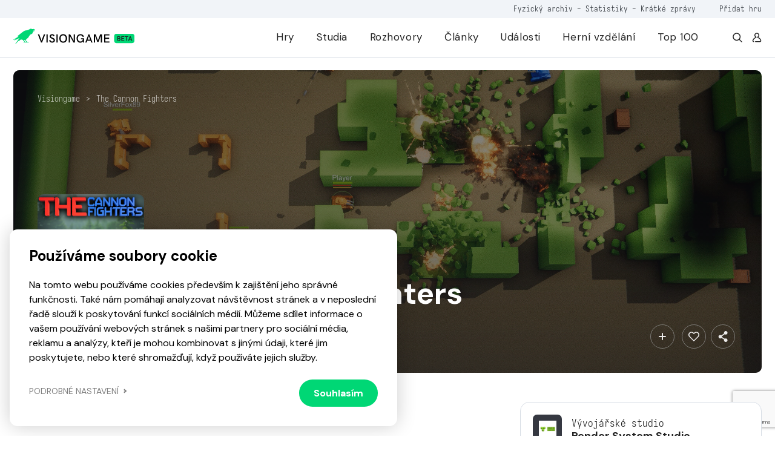

--- FILE ---
content_type: text/html; charset=UTF-8
request_url: https://visiongame.cz/hra/the-cannon-fighters/
body_size: 17715
content:
<!DOCTYPE html>
<html lang="cs">
<head><meta charset="UTF-8" />
<meta http-equiv="X-UA-Compatible" content="IE=edge">
<meta name="viewport" content="width=device-width, initial-scale=1">
<meta name="seznam-wmt" content="5HRfJoh2bk7DSCbxvQMK20A6fkL8XVwn" />
<title>The Cannon Fighters  Visiongame  Hra  Visiongame</title>
<meta name="description" content="The Cannon Fighters je ak&#269;n&iacute; hra s pln&#283; ni&#269;iteln&yacute;m prost&#345;ed&iacute;m. Za&#382;ijte spoustu z&aacute;bavy sami nebo s p&#345;&aacute;teli! &#268;ekaj&iacute; v&aacute;s n&aacute;hodn&#283; generovan&eacute; levely v r&#367;zn&yacute;ch prost&#345;ed&iacute;ch pro je&scaron;t&#283; v&#283;t&scaron;&iacute; z&aacute;bavu. Z&iacute;sk&aacute;vejte zku&scaron;enosti a uk&aacute;&#382;te, &#382;e pat&#345;&iacute;te mezi nejlep&scaron;&iacute;!U&#382;ijte si hromadu z&aacute;bavy v pln&#283; ni&#269;iteln&eacute;m prost&#345;ed&iacute;, kter&eacute; se generuje p&#345;ed ka&#382;dou hrou. B&#283;hem tvrd&yacute;ch souboj&#367; l&eacute;taj&iacute; trosky&hellip; &lt;a href=&quot;https://visiongame.cz/hra/the-cannon-fighters/&quot; class=&quot;more-link&quot;&gt;Číst více&lt;/a&gt;">
<meta property="og:url" content="https://visiongame.cz/hra/the-cannon-fighters/">
<meta property="og:title" content="The Cannon FightersVisiongame  Hra  Visiongame">
<meta property="og:description" content="The Cannon Fighters je ak&#269;n&iacute; hra s pln&#283; ni&#269;iteln&yacute;m prost&#345;ed&iacute;m. Za&#382;ijte spoustu z&aacute;bavy sami nebo s p&#345;&aacute;teli! &#268;ekaj&iacute; v&aacute;s n&aacute;hodn&#283; generovan&eacute; levely v r&#367;zn&yacute;ch prost&#345;ed&iacute;ch pro je&scaron;t&#283; v&#283;t&scaron;&iacute; z&aacute;bavu. Z&iacute;sk&aacute;vejte zku&scaron;enosti a uk&aacute;&#382;te, &#382;e pat&#345;&iacute;te mezi nejlep&scaron;&iacute;!U&#382;ijte si hromadu z&aacute;bavy v pln&#283; ni&#269;iteln&eacute;m prost&#345;ed&iacute;, kter&eacute; se generuje p&#345;ed ka&#382;dou hrou. B&#283;hem tvrd&yacute;ch souboj&#367; l&eacute;taj&iacute; trosky&hellip; &lt;a href=&quot;https://visiongame.cz/hra/the-cannon-fighters/&quot; class=&quot;more-link&quot;&gt;Číst více&lt;/a&gt;">
<meta name="description" content="The Cannon Fighters je akční hra s plně ničitelným prostředím. Zažijte spoustu zábavy sami nebo s přáteli! Čekají vás náhodně generované levely v různých"><meta property="og:url" content="https://visiongame.cz/hra/the-cannon-fighters/"><meta property="og:type" content="article"><meta property="og:locale" content="cs_CZ"><meta property="og:title" content="The Cannon Fighters"><meta property="og:description" content="The Cannon Fighters je akční hra s plně ničitelným prostředím. Zažijte spoustu zábavy sami nebo s přáteli! Čekají vás náhodně generované levely v různých"><meta property="og:image" content="https://visiongame.cz/wp-content/uploads/2023/07/The-Cannon-Fighters-1.jpg"><meta property="og:image:width" content="500"><meta property="og:image:height" content="800"><meta name='robots' content='max-image-preview:large' />
	<style>img:is([sizes="auto" i], [sizes^="auto," i]) { contain-intrinsic-size: 3000px 1500px }</style>
	<link rel='dns-prefetch' href='//www.google.com' />
<link rel='dns-prefetch' href='//cdn.jsdelivr.net' />
<link rel='dns-prefetch' href='//cdnjs.cloudflare.com' />
<link rel='stylesheet' id='wp-block-library-css' href='https://visiongame.cz/wp-includes/css/dist/block-library/style.min.css?ver=6.8.3' type='text/css' media='all' />
<style id='classic-theme-styles-inline-css' type='text/css'>
/*! This file is auto-generated */
.wp-block-button__link{color:#fff;background-color:#32373c;border-radius:9999px;box-shadow:none;text-decoration:none;padding:calc(.667em + 2px) calc(1.333em + 2px);font-size:1.125em}.wp-block-file__button{background:#32373c;color:#fff;text-decoration:none}
</style>
<style id='global-styles-inline-css' type='text/css'>
:root{--wp--preset--aspect-ratio--square: 1;--wp--preset--aspect-ratio--4-3: 4/3;--wp--preset--aspect-ratio--3-4: 3/4;--wp--preset--aspect-ratio--3-2: 3/2;--wp--preset--aspect-ratio--2-3: 2/3;--wp--preset--aspect-ratio--16-9: 16/9;--wp--preset--aspect-ratio--9-16: 9/16;--wp--preset--color--black: #000000;--wp--preset--color--cyan-bluish-gray: #abb8c3;--wp--preset--color--white: #ffffff;--wp--preset--color--pale-pink: #f78da7;--wp--preset--color--vivid-red: #cf2e2e;--wp--preset--color--luminous-vivid-orange: #ff6900;--wp--preset--color--luminous-vivid-amber: #fcb900;--wp--preset--color--light-green-cyan: #7bdcb5;--wp--preset--color--vivid-green-cyan: #00d084;--wp--preset--color--pale-cyan-blue: #8ed1fc;--wp--preset--color--vivid-cyan-blue: #0693e3;--wp--preset--color--vivid-purple: #9b51e0;--wp--preset--gradient--vivid-cyan-blue-to-vivid-purple: linear-gradient(135deg,rgba(6,147,227,1) 0%,rgb(155,81,224) 100%);--wp--preset--gradient--light-green-cyan-to-vivid-green-cyan: linear-gradient(135deg,rgb(122,220,180) 0%,rgb(0,208,130) 100%);--wp--preset--gradient--luminous-vivid-amber-to-luminous-vivid-orange: linear-gradient(135deg,rgba(252,185,0,1) 0%,rgba(255,105,0,1) 100%);--wp--preset--gradient--luminous-vivid-orange-to-vivid-red: linear-gradient(135deg,rgba(255,105,0,1) 0%,rgb(207,46,46) 100%);--wp--preset--gradient--very-light-gray-to-cyan-bluish-gray: linear-gradient(135deg,rgb(238,238,238) 0%,rgb(169,184,195) 100%);--wp--preset--gradient--cool-to-warm-spectrum: linear-gradient(135deg,rgb(74,234,220) 0%,rgb(151,120,209) 20%,rgb(207,42,186) 40%,rgb(238,44,130) 60%,rgb(251,105,98) 80%,rgb(254,248,76) 100%);--wp--preset--gradient--blush-light-purple: linear-gradient(135deg,rgb(255,206,236) 0%,rgb(152,150,240) 100%);--wp--preset--gradient--blush-bordeaux: linear-gradient(135deg,rgb(254,205,165) 0%,rgb(254,45,45) 50%,rgb(107,0,62) 100%);--wp--preset--gradient--luminous-dusk: linear-gradient(135deg,rgb(255,203,112) 0%,rgb(199,81,192) 50%,rgb(65,88,208) 100%);--wp--preset--gradient--pale-ocean: linear-gradient(135deg,rgb(255,245,203) 0%,rgb(182,227,212) 50%,rgb(51,167,181) 100%);--wp--preset--gradient--electric-grass: linear-gradient(135deg,rgb(202,248,128) 0%,rgb(113,206,126) 100%);--wp--preset--gradient--midnight: linear-gradient(135deg,rgb(2,3,129) 0%,rgb(40,116,252) 100%);--wp--preset--font-size--small: 13px;--wp--preset--font-size--medium: 20px;--wp--preset--font-size--large: 36px;--wp--preset--font-size--x-large: 42px;--wp--preset--spacing--20: 0.44rem;--wp--preset--spacing--30: 0.67rem;--wp--preset--spacing--40: 1rem;--wp--preset--spacing--50: 1.5rem;--wp--preset--spacing--60: 2.25rem;--wp--preset--spacing--70: 3.38rem;--wp--preset--spacing--80: 5.06rem;--wp--preset--shadow--natural: 6px 6px 9px rgba(0, 0, 0, 0.2);--wp--preset--shadow--deep: 12px 12px 50px rgba(0, 0, 0, 0.4);--wp--preset--shadow--sharp: 6px 6px 0px rgba(0, 0, 0, 0.2);--wp--preset--shadow--outlined: 6px 6px 0px -3px rgba(255, 255, 255, 1), 6px 6px rgba(0, 0, 0, 1);--wp--preset--shadow--crisp: 6px 6px 0px rgba(0, 0, 0, 1);}:where(.is-layout-flex){gap: 0.5em;}:where(.is-layout-grid){gap: 0.5em;}body .is-layout-flex{display: flex;}.is-layout-flex{flex-wrap: wrap;align-items: center;}.is-layout-flex > :is(*, div){margin: 0;}body .is-layout-grid{display: grid;}.is-layout-grid > :is(*, div){margin: 0;}:where(.wp-block-columns.is-layout-flex){gap: 2em;}:where(.wp-block-columns.is-layout-grid){gap: 2em;}:where(.wp-block-post-template.is-layout-flex){gap: 1.25em;}:where(.wp-block-post-template.is-layout-grid){gap: 1.25em;}.has-black-color{color: var(--wp--preset--color--black) !important;}.has-cyan-bluish-gray-color{color: var(--wp--preset--color--cyan-bluish-gray) !important;}.has-white-color{color: var(--wp--preset--color--white) !important;}.has-pale-pink-color{color: var(--wp--preset--color--pale-pink) !important;}.has-vivid-red-color{color: var(--wp--preset--color--vivid-red) !important;}.has-luminous-vivid-orange-color{color: var(--wp--preset--color--luminous-vivid-orange) !important;}.has-luminous-vivid-amber-color{color: var(--wp--preset--color--luminous-vivid-amber) !important;}.has-light-green-cyan-color{color: var(--wp--preset--color--light-green-cyan) !important;}.has-vivid-green-cyan-color{color: var(--wp--preset--color--vivid-green-cyan) !important;}.has-pale-cyan-blue-color{color: var(--wp--preset--color--pale-cyan-blue) !important;}.has-vivid-cyan-blue-color{color: var(--wp--preset--color--vivid-cyan-blue) !important;}.has-vivid-purple-color{color: var(--wp--preset--color--vivid-purple) !important;}.has-black-background-color{background-color: var(--wp--preset--color--black) !important;}.has-cyan-bluish-gray-background-color{background-color: var(--wp--preset--color--cyan-bluish-gray) !important;}.has-white-background-color{background-color: var(--wp--preset--color--white) !important;}.has-pale-pink-background-color{background-color: var(--wp--preset--color--pale-pink) !important;}.has-vivid-red-background-color{background-color: var(--wp--preset--color--vivid-red) !important;}.has-luminous-vivid-orange-background-color{background-color: var(--wp--preset--color--luminous-vivid-orange) !important;}.has-luminous-vivid-amber-background-color{background-color: var(--wp--preset--color--luminous-vivid-amber) !important;}.has-light-green-cyan-background-color{background-color: var(--wp--preset--color--light-green-cyan) !important;}.has-vivid-green-cyan-background-color{background-color: var(--wp--preset--color--vivid-green-cyan) !important;}.has-pale-cyan-blue-background-color{background-color: var(--wp--preset--color--pale-cyan-blue) !important;}.has-vivid-cyan-blue-background-color{background-color: var(--wp--preset--color--vivid-cyan-blue) !important;}.has-vivid-purple-background-color{background-color: var(--wp--preset--color--vivid-purple) !important;}.has-black-border-color{border-color: var(--wp--preset--color--black) !important;}.has-cyan-bluish-gray-border-color{border-color: var(--wp--preset--color--cyan-bluish-gray) !important;}.has-white-border-color{border-color: var(--wp--preset--color--white) !important;}.has-pale-pink-border-color{border-color: var(--wp--preset--color--pale-pink) !important;}.has-vivid-red-border-color{border-color: var(--wp--preset--color--vivid-red) !important;}.has-luminous-vivid-orange-border-color{border-color: var(--wp--preset--color--luminous-vivid-orange) !important;}.has-luminous-vivid-amber-border-color{border-color: var(--wp--preset--color--luminous-vivid-amber) !important;}.has-light-green-cyan-border-color{border-color: var(--wp--preset--color--light-green-cyan) !important;}.has-vivid-green-cyan-border-color{border-color: var(--wp--preset--color--vivid-green-cyan) !important;}.has-pale-cyan-blue-border-color{border-color: var(--wp--preset--color--pale-cyan-blue) !important;}.has-vivid-cyan-blue-border-color{border-color: var(--wp--preset--color--vivid-cyan-blue) !important;}.has-vivid-purple-border-color{border-color: var(--wp--preset--color--vivid-purple) !important;}.has-vivid-cyan-blue-to-vivid-purple-gradient-background{background: var(--wp--preset--gradient--vivid-cyan-blue-to-vivid-purple) !important;}.has-light-green-cyan-to-vivid-green-cyan-gradient-background{background: var(--wp--preset--gradient--light-green-cyan-to-vivid-green-cyan) !important;}.has-luminous-vivid-amber-to-luminous-vivid-orange-gradient-background{background: var(--wp--preset--gradient--luminous-vivid-amber-to-luminous-vivid-orange) !important;}.has-luminous-vivid-orange-to-vivid-red-gradient-background{background: var(--wp--preset--gradient--luminous-vivid-orange-to-vivid-red) !important;}.has-very-light-gray-to-cyan-bluish-gray-gradient-background{background: var(--wp--preset--gradient--very-light-gray-to-cyan-bluish-gray) !important;}.has-cool-to-warm-spectrum-gradient-background{background: var(--wp--preset--gradient--cool-to-warm-spectrum) !important;}.has-blush-light-purple-gradient-background{background: var(--wp--preset--gradient--blush-light-purple) !important;}.has-blush-bordeaux-gradient-background{background: var(--wp--preset--gradient--blush-bordeaux) !important;}.has-luminous-dusk-gradient-background{background: var(--wp--preset--gradient--luminous-dusk) !important;}.has-pale-ocean-gradient-background{background: var(--wp--preset--gradient--pale-ocean) !important;}.has-electric-grass-gradient-background{background: var(--wp--preset--gradient--electric-grass) !important;}.has-midnight-gradient-background{background: var(--wp--preset--gradient--midnight) !important;}.has-small-font-size{font-size: var(--wp--preset--font-size--small) !important;}.has-medium-font-size{font-size: var(--wp--preset--font-size--medium) !important;}.has-large-font-size{font-size: var(--wp--preset--font-size--large) !important;}.has-x-large-font-size{font-size: var(--wp--preset--font-size--x-large) !important;}
:where(.wp-block-post-template.is-layout-flex){gap: 1.25em;}:where(.wp-block-post-template.is-layout-grid){gap: 1.25em;}
:where(.wp-block-columns.is-layout-flex){gap: 2em;}:where(.wp-block-columns.is-layout-grid){gap: 2em;}
:root :where(.wp-block-pullquote){font-size: 1.5em;line-height: 1.6;}
</style>
<link rel='stylesheet' id='wpd-forms-css' href='https://visiongame.cz/wp-content/plugins/wpd-forms/assets/css/wpd-forms.css?ver=0.1.0' type='text/css' media='all' />
<link rel='stylesheet' id='wpd-gdpr-admin-css' href='https://visiongame.cz/wp-content/plugins/wpd-gdpr/assets/css/wpd-gdpr.css?ver=0.1.0' type='text/css' media='all' />
<link rel='stylesheet' id='wpd-reviews-css' href='https://visiongame.cz/wp-content/plugins/wpd-reviews/assets/css/wpd-reviews.css?ver=6.8.3' type='text/css' media='all' />
<link rel='stylesheet' id='vg-slimselect-css' href='https://cdnjs.cloudflare.com/ajax/libs/slim-select/2.8.1/slimselect.min.css?ver=0.1.0-2025-01-31' type='text/css' media='all' />
<link rel='stylesheet' id='vg-redesign-css' href='https://visiongame.cz/wp-content/themes/visiongame/dist/css/style.css?ver=0.1.0-2025-01-31' type='text/css' media='all' />
<link rel='stylesheet' id='visiongame-css' href='https://visiongame.cz/wp-content/themes/visiongame/style.css?ver=0.1.0-2025-01-31' type='text/css' media='all' />
<link rel='stylesheet' id='photoswipe-css' href='https://visiongame.cz/wp-content/themes/visiongame/dist/css/photoswipe.css?ver=0.1.0-2025-01-31' type='text/css' media='all' />
<link rel='stylesheet' id='photoswipe-default-skin-css' href='https://visiongame.cz/wp-content/themes/visiongame/dist/css/default-skin/default-skin.css?ver=0.1.0-2025-01-31' type='text/css' media='all' />
<link rel="https://api.w.org/" href="https://visiongame.cz/wp-json/" /><link rel="canonical" href="https://visiongame.cz/hra/the-cannon-fighters/" />
<link rel='shortlink' href='https://visiongame.cz/?p=49824' />
<!-- Google tag (gtag.js) -->
<script async src="https://www.googletagmanager.com/gtag/js?id=G-EBK7LRJ6Q4"></script>
<script>
  window.dataLayer = window.dataLayer || [];
  function gtag(){dataLayer.push(arguments);}
  gtag('js', new Date());
  gtag('config', 'G-EBK7LRJ6Q4');
</script>
<link rel="shortcut icon" href="https://visiongame.cz/wp-content/themes/visiongame/favicon.ico"></head>
<body class="wp-singular vision_game-template-default single single-vision_game postid-49824 wp-theme-sava wp-child-theme-visiongame is-white-header">
<!-- Facebook Pixel Code -->
<script>
!function(f,b,e,v,n,t,s)
{if(f.fbq)return;n=f.fbq=function(){n.callMethod?
  n.callMethod.apply(n,arguments):n.queue.push(arguments)};
if(!f._fbq)f._fbq=n;n.push=n;n.loaded=!0;n.version='2.0';
n.queue=[];t=b.createElement(e);t.async=!0;
t.src=v;s=b.getElementsByTagName(e)[0];
s.parentNode.insertBefore(t,s)}(window,document,'script',
  'https://connect.facebook.net/en_US/fbevents.js');
 fbq('init', '229524381484723'); 
fbq('track', 'PageView');
</script>
<noscript><img height="1" width="1" src="https://www.facebook.com/tr?id=229524381484723&ev=PageView &noscript=1"/></noscript>
<!-- End Facebook Pixel Code -->
<header class="c-header">
  <div class="c-header__top mobile-hide">
    <div class="l-container text-right">
      <div class="caption caption--small u-color-white-opacity-5 primary-hover">
                  <span class="mr-45"><a href="https://visiongame.cz/fyzicka-sbirka-ceskych-a-slovenskych-her/">Fyzický archiv</a> - <a href="https://visiongame.cz/statistiky/">Statistiky</a> - <a href="https://visiongame.cz/zpravy/">Krátké zprávy</a></span>
				<a target="_blank" href="https://k9uwo4wl11b.typeform.com/to/ISoG2qbh">Přidat hru</a>
		      </div>
    </div>
  </div>
  <div class="c-header__main">
    <div class="l-container h-100">
      <div class="row h-100">
        <div class="col-auto mh-100">
          <a class="c-header__logo" href="https://visiongame.cz/">
            <svg class="c-header__logo-svg"><use xlink:href="https://visiongame.cz/wp-content/themes/visiongame/dist/svg/sprite.defs.svg?ver=0.1.0-2025-01-31#svg--visiongame-dark-beta" x="0" y="0" width="100%" height="100%"></use></svg>          </a>
        </div>
        <div class="col c-header__mobile-wrap primary-hover">
          <ul id="menu-primarni" class="c-header__nav h-100 mr-4"><li class="c-header__item menu-item menu-item-type-post_type menu-item-object-page"><a href="https://visiongame.cz/hry/" class="c-header__link">Hry</a></li>
<li class="c-header__item menu-item menu-item-type-post_type menu-item-object-page"><a href="https://visiongame.cz/studia/" class="c-header__link">Studia</a></li>
<li class="c-header__item menu-item menu-item-type-taxonomy menu-item-object-category"><a href="https://visiongame.cz/category/rozhovory/" class="c-header__link">Rozhovory</a></li>
<li class="c-header__item js-show-mega-menu menu-item menu-item-type-post_type menu-item-object-page"><a href="https://visiongame.cz/clanky/" class="c-header__link">Články</a></li>
<li class="c-header__item menu-item menu-item-type-post_type menu-item-object-page"><a href="https://visiongame.cz/udalosti/" class="c-header__link">Události</a></li>
<li class="c-header__item menu-item menu-item-type-post_type menu-item-object-page"><a href="https://visiongame.cz/herni-vzdelani/" class="c-header__link">Herní vzdělání</a></li>
<li class="c-header__item menu-item menu-item-type-post_type menu-item-object-page"><a href="https://visiongame.cz/top-100-nejlepsich-ceskych-a-slovenskych-her/" class="c-header__link">Top 100</a></li>
</ul><ul id="menu-top" class="c-header__nav c-header__nav--mobile h-100 mr-4 mobile-show"><li class="c-header__item menu-item menu-item-type-post_type menu-item-object-post"><a href="https://visiongame.cz/fyzicka-sbirka-ceskych-a-slovenskych-her/" class="c-header__link">Fyzický archiv</a></li>
<li class="c-header__item menu-item menu-item-type-post_type menu-item-object-page"><a href="https://visiongame.cz/statistiky/" class="c-header__link">Statistiky</a></li>
<li class="c-header__item menu-item menu-item-type-custom menu-item-object-custom"><a href="https://visiongame.cz/zpravy/" class="c-header__link">Krátké zprávy</a></li>
</ul>          <div class="d-flex mobile-hide">
            <a class="d-flex ml-3" href="https://visiongame.cz/?s="><svg class="icon"><use xlink:href="https://visiongame.cz/wp-content/themes/visiongame/dist/svg/sprite.defs.svg?ver=0.1.0-2025-01-31#svg--search" x="0" y="0" width="100%" height="100%"></use></svg></a>
            <a class="d-flex ml-3" href="https://visiongame.cz/muj-ucet/"><svg class="icon"><use xlink:href="https://visiongame.cz/wp-content/themes/visiongame/dist/svg/sprite.defs.svg?ver=0.1.0-2025-01-31#svg--user" x="0" y="0" width="100%" height="100%"></use></svg></a>
          </div>
        </div>
        <div class="col c-header__burger">
          <div class="c-burger js-toggle-menu">
            <div class="c-burger__line"></div>
          </div>
        </div>
      </div>
    </div>
  </div>
</header>
<div class="c-header__mobile-bg"></div>
<div class="l-wrap-content" role="main">
<main>  <div class="l-section pb-1 pb-md-4 pt-4 js-in-view">
  <div class="l-container">
    <div class="s-game-header s-game-header--m-auto">
			<div class="s-game-header__bg">
									<div class="o-bg"><img class="o-bg__img" src="https://visiongame.cz/wp-content/uploads/2023/07/the-cannon-fighters-2.jpg"></div>
							</div>
      <div class="s-game-header__content s-game-header__content--m-p">
        <div class="c-breadcrumbs "><div class="c-breadcrumbs__item"><a href="https://visiongame.cz">Visiongame</a></div><div class="c-breadcrumbs__item">&gt;</div><div class="c-breadcrumbs__item"><a href="https://visiongame.cz/hra/the-cannon-fighters/">The Cannon Fighters</a></div></div>        <div class="s-game-header__container">
          <div class="row">
            <div class="col-md-2 d-flex align-items-center align-items-end-md justify-content-center justify-content-md-start">
              <div class="d-inline-flex d-md-none align-items-center mb-3">
                <div class="c-label c-label--success">
                  <div class="c-label__text">Vydáno</div>
                </div>
                              </div>
                              <div class="c-game-article__cover w-100 d-none d-md-block">
                  <div class="o-bg o-bg--absolute"><img class="o-bg__img" src="https://visiongame.cz/wp-content/uploads/2023/07/The-Cannon-Fighters-1.jpg"></div>
                </div>
                          </div>
            <div class="col-12 col-lg u-color-white d-flex align-items-center align-items-md-end">
              <div class="text-center text-md-left">
                <div class="align-items-center mb-3 d-none d-md-inline-flex">
                  <div class="c-label c-label--medium-dark c-label--success">
                    <div class="c-label__dot"></div>
                    <div class="c-label__text">Vydáno</div>
                  </div>
                                  </div>
                <h1 class="mb-4 mb-md-3">The Cannon Fighters</h1>
                <div class="u-max-width-17 d-inline-block d-md-none text-center text-md-left w-100 mb-5">
                  <div class="c-game-article__cover w-100">
                    <div class="o-bg o-bg--absolute"><img class="o-bg__img" src="https://visiongame.cz/wp-content/uploads/2023/07/The-Cannon-Fighters-1.jpg"></div>
                  </div>
                </div>
                <div class="d-flex flex-wrap justify-content-center justify-content-md-start">
                                                                                                                                                                                                <a class="c-btn c-btn--outlined-light c-btn--fluid c-btn--medium c-btn--icon-left mb-2 mb-md-0 mr-md-2 mr-1 ml-1 ml-md-0 mt-2" href="https://store.steampowered.com/app/2453550/The_Cannon_Fighters/" target="_blank">
                        <div class="c-btn__icon"><svg class="icon"><use xlink:href="https://visiongame.cz/wp-content/themes/visiongame/dist/svg/sprite.defs.svg?ver=0.1.0-2025-01-31#svg--steam" x="0" y="0" width="100%" height="100%"></use></svg></div>
                        <div class="c-btn__text">Steam</div>
                      </a>
                                                                                                                                                                                                  <a class="c-btn c-btn--outlined-light c-btn--fluid c-btn--medium c-btn--icon-left mb-2 mb-md-0 mr-md-2 mr-1 ml-1 ml-md-0 mt-2" href="https://lhgames.itch.io/the-cannon-fighters" target="_blank">
                        <div class="c-btn__icon"><svg class="icon"><use xlink:href="https://visiongame.cz/wp-content/themes/visiongame/dist/svg/sprite.defs.svg?ver=0.1.0-2025-01-31#icon-itch" x="0" y="0" width="100%" height="100%"></use></svg></div>
                        <div class="c-btn__text">Itch</div>
                      </a>
                                                                                            </div> 
              </div>
            </div>
            <div class="col-12 col-lg-3 d-flex align-items-end justify-content-md-end justify-content-center mt-2 mt-md-0">
              <button class="c-btn c-btn--outlined-light c-btn--icon-only c-btn--medium u-fs-6 ml-1 mr-2 mr-m-0 jsCategoryDropdown" aria-expanded="false">
                <svg class="icon"><use xlink:href="https://visiongame.cz/wp-content/themes/visiongame/dist/svg/sprite.defs.svg?ver=0.1.0-2025-01-31#svg--plus" x="0" y="0" width="100%" height="100%"></use></svg>                <div class="d-none jsCategoryDropdownHTML">
                  <div class="c-dropdown__header">
                    <p class="small u-font-weight-700">Přidat do sbírky</p>
                  </div>
				<ul class="c-dropdown c-dropdown--medium">
											<li class="c-dropdown__item">
						<a class="c-dropdown__link js-wpd-likes-non-logged" data-url="https://visiongame.cz/wp-login.php"><div class="d-flex align-items-center justify-content-between"><div class="d-flex align-items-center"><svg class="icon mr-2 u-color-grey-2"><use xlink:href="https://visiongame.cz/wp-content/themes/visiongame/dist/svg/sprite.defs.svg?ver=0.1.0-2025-01-31#svg--heart" x="0" y="0" width="100%" height="100%"></use></svg><span class="u-font-weight-400">Chci hrát</span></div><svg class="icon ml-2 u-color-primary-color"><use xlink:href="https://visiongame.cz/wp-content/themes/visiongame/dist/svg/sprite.defs.svg?ver=0.1.0-2025-01-31#svg--heart" x="0" y="0" width="100%" height="100%"></use></svg></div>
</a>						</li>
											<li class="c-dropdown__item">
						<a class="c-dropdown__link js-wpd-likes-non-logged" data-url="https://visiongame.cz/wp-login.php"><div class="d-flex align-items-center justify-content-between"><div class="d-flex align-items-center"><svg class="icon mr-2 u-color-grey-2"><use xlink:href="https://visiongame.cz/wp-content/themes/visiongame/dist/svg/sprite.defs.svg?ver=0.1.0-2025-01-31#svg--heart" x="0" y="0" width="100%" height="100%"></use></svg><span class="u-font-weight-400">Mám hru</span></div><svg class="icon ml-2 u-color-primary-color"><use xlink:href="https://visiongame.cz/wp-content/themes/visiongame/dist/svg/sprite.defs.svg?ver=0.1.0-2025-01-31#svg--heart" x="0" y="0" width="100%" height="100%"></use></svg></div>
</a>						</li>
											<li class="c-dropdown__item">
						<a class="c-dropdown__link js-wpd-likes-non-logged" data-url="https://visiongame.cz/wp-login.php"><div class="d-flex align-items-center justify-content-between"><div class="d-flex align-items-center"><svg class="icon mr-2 u-color-grey-2"><use xlink:href="https://visiongame.cz/wp-content/themes/visiongame/dist/svg/sprite.defs.svg?ver=0.1.0-2025-01-31#svg--heart" x="0" y="0" width="100%" height="100%"></use></svg><span class="u-font-weight-400">Dohrál jsem</span></div><svg class="icon ml-2 u-color-primary-color"><use xlink:href="https://visiongame.cz/wp-content/themes/visiongame/dist/svg/sprite.defs.svg?ver=0.1.0-2025-01-31#svg--heart" x="0" y="0" width="100%" height="100%"></use></svg></div>
</a>						</li>
									</ul>
                </div>
              </button>
              <button class="c-btn c-btn--outlined-light c-btn--icon-only c-btn--medium u-fs-6 ml-1 mr-1 mr-m-0 js-wpd-likes-non-logged" data-url="https://visiongame.cz/wp-login.php"><svg class="icon"><use xlink:href="https://visiongame.cz/wp-content/themes/visiongame/dist/svg/sprite.defs.svg?ver=0.1.0-2025-01-31#svg--heart" x="0" y="0" width="100%" height="100%"></use></svg></button>              <button class="c-btn c-btn--outlined-light c-btn--icon-only c-btn--medium u-fs-6 ml-1 mr-1 mr-m-0 jsCategoryDropdown" aria-expanded="true">
                <svg class="icon"><use xlink:href="https://visiongame.cz/wp-content/themes/visiongame/dist/svg/sprite.defs.svg?ver=0.1.0-2025-01-31#svg--share" x="0" y="0" width="100%" height="100%"></use></svg>                <div class="d-none jsCategoryDropdownHTML">
                  <div class="c-dropdown__header">
                    <p class="small u-font-weight-700">Sdílet</p>
                  </div>
                  <ul class="c-dropdown c-dropdown--medium">
                    <li class="c-dropdown__item"><a class="c-dropdown__link" href="https://www.facebook.com/sharer/sharer.php?u=https://visiongame.cz/hra/the-cannon-fighters/">
                        <div class="d-flex align-items-center justify-content-between">
                          <div class="d-flex align-items-center">
                            <svg class="icon mr-2 u-color-grey-2"><use xlink:href="https://visiongame.cz/wp-content/themes/visiongame/dist/svg/sprite.defs.svg?ver=0.1.0-2025-01-31#svg--facebook" x="0" y="0" width="100%" height="100%"></use></svg>                            <span class="u-font-weight-400">Facebook</span>
                          </div>
                        </div></a></li>
                    <li class="c-dropdown__item"><a class="c-dropdown__link" href="http://www.twitter.com/share?url=https://visiongame.cz/hra/the-cannon-fighters/">
                        <div class="d-flex align-items-center justify-content-between">
                          <div class="d-flex align-items-center">
                            <svg class="icon mr-2 u-color-grey-2"><use xlink:href="https://visiongame.cz/wp-content/themes/visiongame/dist/svg/sprite.symbol.svg?ver=0.1.0-2025-01-31#svg--x-twitter" x="0" y="0" width="100%" height="100%"></use></svg>                            <span class="u-font-weight-400">Twitter</span>
                          </div>
                        </div></a></li>
                        <li class="c-dropdown__item"><a class="c-dropdown__link" href="https://www.linkedin.com/sharing/share-offsite/?url=https://visiongame.cz/hra/the-cannon-fighters/">
                        <div class="d-flex align-items-center justify-content-between">
                          <div class="d-flex align-items-center">
                            <svg class="icon mr-2 u-color-grey-2"><use xlink:href="https://visiongame.cz/wp-content/themes/visiongame/dist/svg/sprite.defs.svg?ver=0.1.0-2025-01-31#svg--linkedin" x="0" y="0" width="100%" height="100%"></use></svg>                            <span class="u-font-weight-400">LinkedIn</span>
                          </div>
                        </div>
                      </a>
                    </li>
                  </ul>
                </div>
              </button>
            </div>
          </div>
        </div>
      </div>
    </div>
  </div>
</div>
<div class="l-section pt-3 pt-md-4 js-in-view">
  <div class="l-container">
    <div class="row flex-row-reverse">
      <div class="col-lg-4">
        <div class="c-box c-box--white-2 mb-3">
                      <div class="d-flex mb-3">
              <div class="c-avatar c-avatar--img c-avatar--medium-small u-background-grey-3 mr-3">
                <img class="c-avatar__img" src="https://visiongame.cz/wp-content/uploads/2018/01/Render-System-Studio-150x150.jpg">
              </div>
              <div class="mt-1">
                <div class="caption">Vývojářské studio</div>
                <h5><a href="https://visiongame.cz/studio/render-system/" class="label label--fo label--ell bg-black">Render System Studio</a></h5>
              </div>
            </div>
          					                      <div class="d-flex mb-3">
              <div class="c-avatar c-avatar--img c-avatar--medium-small u-background-grey-7 mr-3">
                <svg class="icon u-fs-7 u-color-grey-2"><use xlink:href="https://visiongame.cz/wp-content/themes/visiongame/dist/svg/sprite.defs.svg?ver=0.1.0-2025-01-31#icon-calendar" x="0" y="0" width="100%" height="100%"></use></svg>              </div>
              <div class="mt-1">
                <div class="caption">Vydáno</div>
                <h5>28. září 2023</h5>
              </div>
            </div>
                              <div class="d-flex mb-4">
            <div class="c-avatar c-avatar--img c-avatar--medium-small u-background-grey-7 mr-3">
              <svg class="icon u-fs-7 u-color-grey-2"><use xlink:href="https://visiongame.cz/wp-content/themes/visiongame/dist/svg/sprite.defs.svg?ver=0.1.0-2025-01-31#icon-pin" x="0" y="0" width="100%" height="100%"></use></svg>            </div>
            <div class="mt-1">
              <div class="caption">Distributor</div>
              <h5>Render System</h5>
            </div>
          </div>
                    <div class="d-flex pt-2">
                                  </div>
		</div>
		<div class="c-box c-box--white-2 mb-3"><div class="d-flex mb-4"><button class="c-tab__item js-tab-item is-active" data-target="detail">Detaily</button><button class="c-tab__item js-tab-item" data-target="spec">Technická specifikace</button><button class="c-tab__item js-tab-item" data-target="localization">Lokalizace</button></div><div class="c-tab__content is-active" id="tab-target-detail"><div class="row mb-2"><div class="col-4"><div class="caption">Země vývoje</div></div><div class="col"><a class="c-label c-label--fluid mr-2 mb-2 a-hover-text" href="https://visiongame.cz/hry/?country%5B0%5D=sk"><div class="c-label__text a-hover-text__target">Slovensko</div></a></div></div><div class="row mb-2"><div class="col-4"><div class="caption">Žánr hry</div></div><div class="col"><a class="c-label c-label--fluid mr-2 mb-2 a-hover-text" href="https://visiongame.cz/zanr/akcni/"><div class="c-label__text a-hover-text__target">Akční</div></a></div></div><div class="row mb-2"><div class="col-4"><div class="caption">Platforma</div></div><div class="col"><a class="c-label c-label--fluid mr-2 mb-2 a-hover-text" href="https://visiongame.cz/platforma/windows-pc/"><div class="c-label__text a-hover-text__target">Windows PC</div></a></div></div><div class="row mb-2"><div class="col-4"><div class="caption">Typ hry</div></div><div class="col"><a class="c-label c-label--fluid mr-2 mb-2 a-hover-text" href="https://visiongame.cz/hry/?full=1"><div class="c-label__text a-hover-text__target">Plná hra</div></a></div></div><div class="row mb-2"><div class="col-4"><div class="caption">Multiplayer</div></div><div class="col"><div class="c-label c-label--fluid mr-2 mb-2 a-hover-text"><div class="c-label__text a-hover-text__target">Ne</div></div></div></div><div class="row mb-2"><div class="col-4"><div class="caption">Značka hry</div></div><div class="col"><a class="c-label c-label--fluid mr-2 mb-2 a-hover-text" href="https://visiongame.cz/znacka/s-tanky/"><div class="c-label__text a-hover-text__target">S tanky</div></a><a class="c-label c-label--fluid mr-2 mb-2 a-hover-text" href="https://visiongame.cz/znacka/top-down/"><div class="c-label__text a-hover-text__target">Top-Down</div></a></div></div></div><div class="c-tab__content" id="tab-target-spec"><div class="row mb-2"><div class="col-4"><div class="caption">Procesor</div></div><div class="col"><span class="c-label c-label--fluid mr-2 mb-2 a-hover-text"><div class="c-label__text a-hover-text__target">x86, x64 architektura s podporou instrukční sady SSE2</div></span></div></div><div class="row mb-2"><div class="col-4"><div class="caption">Paměť</div></div><div class="col"><span class="c-label c-label--fluid mr-2 mb-2 a-hover-text"><div class="c-label__text a-hover-text__target">8 GB RAM</div></span></div></div><div class="row mb-2"><div class="col-4"><div class="caption">Grafická karta</div></div><div class="col"><span class="c-label c-label--fluid mr-2 mb-2 a-hover-text"><div class="c-label__text a-hover-text__target">DX10, DX11, DX12 kabel</div></span></div></div><div class="row mb-2"><div class="col-4"><div class="caption">Pevný disk</div></div><div class="col"><span class="c-label c-label--fluid mr-2 mb-2 a-hover-text"><div class="c-label__text a-hover-text__target">500 MB volného místa</div></span></div></div></div><div class="c-tab__content" id="tab-target-localization"><div class="row mb-2"><div class="col-4"><div class="caption">Jazyk rozhraní</div></div><div class="col"><a class="c-label c-label--fluid mr-2 mb-2 a-hover-text" href="https://visiongame.cz/visiongame_lang/anglictina/"><div class="c-label__text a-hover-text__target">Angličtina</div></a><a class="c-label c-label--fluid mr-2 mb-2 a-hover-text" href="https://visiongame.cz/visiongame_lang/cestina/"><div class="c-label__text a-hover-text__target">Čeština</div></a><a class="c-label c-label--fluid mr-2 mb-2 a-hover-text" href="https://visiongame.cz/visiongame_lang/french/"><div class="c-label__text a-hover-text__target">Francouzština</div></a><a class="c-label c-label--fluid mr-2 mb-2 a-hover-text" href="https://visiongame.cz/visiongame_lang/nemcina/"><div class="c-label__text a-hover-text__target">Němčina</div></a><a class="c-label c-label--fluid mr-2 mb-2 a-hover-text" href="https://visiongame.cz/visiongame_lang/polstina/"><div class="c-label__text a-hover-text__target">Polština</div></a><a class="c-label c-label--fluid mr-2 mb-2 a-hover-text" href="https://visiongame.cz/visiongame_lang/slovenstina/"><div class="c-label__text a-hover-text__target">Slovenština</div></a></div></div></div></div>
      </div>
      <div class="col-lg-8 pt-5 pt-md-0 pr-lg-4">
        <div class="mb-5">
          <h2 class="h3 mb-4">Popis hry</h2>
          <div class="c-content-block"><p>The Cannon Fighters je ak&#269;n&iacute; hra s pln&#283; ni&#269;iteln&yacute;m prost&#345;ed&iacute;m. Za&#382;ijte spoustu z&aacute;bavy sami nebo s p&#345;&aacute;teli! &#268;ekaj&iacute; v&aacute;s n&aacute;hodn&#283; generovan&eacute; levely v r&#367;zn&yacute;ch prost&#345;ed&iacute;ch pro je&scaron;t&#283; v&#283;t&scaron;&iacute; z&aacute;bavu. Z&iacute;sk&aacute;vejte zku&scaron;enosti a uk&aacute;&#382;te, &#382;e pat&#345;&iacute;te mezi nejlep&scaron;&iacute;!<p>U&#382;ijte si hromadu z&aacute;bavy v pln&#283; ni&#269;iteln&eacute;m prost&#345;ed&iacute;, kter&eacute; se generuje p&#345;ed ka&#382;dou hrou. B&#283;hem tvrd&yacute;ch souboj&#367; l&eacute;taj&iacute; trosky v&scaron;ude kolem. M&#367;&#382;ete taktizovat a prorazit si vlastn&iacute; cestu. Kompletn&#283; rozbit&yacute; level nen&iacute; &#382;&aacute;dnou raritou!</p></p>
</div>
        </div>
                      </div>
    </div>
  </div>
</div>
<div class="l-section js-in-view js-visiongame-tabs-slider">
  <div class="l-container js-slider">
    <div class="d-flex flex-column flex-md-row justify-content-between mb-4 mb-md-3 c-header-controls">
      <div>
        <h2 class="h3">Fotogalerie</h2>
      </div>
      <div class="d-flex align-items-center c-header-controls__right js-visiongame-tabs-slider-links">
        <a class="c-btn c-btn--fluid c-btn--medium mr-1 d-none d-md-inline-flex c-btn--dark" href="#screenshots">
          <div class="c-btn__text">Fotogalerie</div>
        </a>
                <div class="d-inline-block">
          <a class="js-slider-prev c-btn c-btn--grey-2 c-btn--icon-only c-btn--medium mx-1 swiper-button-disabled" href="#" tabindex="-1" role="button" aria-label="Previous slide" aria-controls="swiper-wrapper-bb4c17c7d3f7310ac" aria-disabled="true">
            <svg class="icon"><use xlink:href="https://visiongame.cz/wp-content/themes/visiongame/dist/svg/sprite.defs.svg?ver=0.1.0-2025-01-31#svg--arrow-left" x="0" y="0" width="100%" height="100%"></use></svg>          </a>
          <a class="js-slider-next c-btn c-btn--grey-2 c-btn--icon-only c-btn--medium mx-1" href="#" tabindex="0" role="button" aria-label="Next slide" aria-controls="swiper-wrapper-bb4c17c7d3f7310ac" aria-disabled="false">
            <svg class="icon"><use xlink:href="https://visiongame.cz/wp-content/themes/visiongame/dist/svg/sprite.defs.svg?ver=0.1.0-2025-01-31#svg--arrow-right" x="0" y="0" width="100%" height="100%"></use></svg>          </a>
          </a>
        </div>
      </div>
    </div>
        <div class="js-slider-gallery c-gallery-slider">
      <div class="swiper swiper--hidden">
        <div class="swiper-wrapper gallery" data-tab-id="#screenshots">
                    <div class="swiper-slide c-gallery-slider__item c-gallery-slider__item--square u-background-grey-3 d-flex align-items-center justify-content-center">
            <img class="c-avatar__img" src="https://visiongame.cz/wp-content/uploads/2018/01/Render-System-Studio-150x150.jpg">
          </div>
                    													<figure class="swiper-slide c-gallery-slider__item c-gallery-slider__item--horizontal">
								<a class="o-bg o-bg--absolute" data-size="1920x1079" href="https://visiongame.cz/wp-content/uploads/2023/07/the-cannon-fighters-2.jpg">
									<img class="o-bg__img" src="https://visiongame.cz/wp-content/uploads/2023/07/the-cannon-fighters-2-1024x575.jpg">
								</a>
							</figure>
													<figure class="swiper-slide c-gallery-slider__item c-gallery-slider__item--horizontal">
								<a class="o-bg o-bg--absolute" data-size="1920x1079" href="https://visiongame.cz/wp-content/uploads/2023/07/the-cannon-fighters-3.jpg">
									<img class="o-bg__img" src="https://visiongame.cz/wp-content/uploads/2023/07/the-cannon-fighters-3-1024x575.jpg">
								</a>
							</figure>
													<figure class="swiper-slide c-gallery-slider__item c-gallery-slider__item--horizontal">
								<a class="o-bg o-bg--absolute" data-size="1920x1079" href="https://visiongame.cz/wp-content/uploads/2023/07/the-cannon-fighters-4.jpg">
									<img class="o-bg__img" src="https://visiongame.cz/wp-content/uploads/2023/07/the-cannon-fighters-4-1024x575.jpg">
								</a>
							</figure>
													<figure class="swiper-slide c-gallery-slider__item c-gallery-slider__item--horizontal">
								<a class="o-bg o-bg--absolute" data-size="1920x1079" href="https://visiongame.cz/wp-content/uploads/2023/07/the-cannon-fighters-5.jpg">
									<img class="o-bg__img" src="https://visiongame.cz/wp-content/uploads/2023/07/the-cannon-fighters-5-1024x575.jpg">
								</a>
							</figure>
						                  </div>
      </div>
    </div>
    <div style="display:none;height:0">
      <div id="screenshots"></div>
          </div>
  </div>
</div>
<div class="l-section js-in-view">
	<div class="l-container">
		<div class="d-flex mb-4">
			<button class="c-tab__item js-tab-item is-active mr-4" data-target="reviews"><span class="h3">Recenze</span></button>
			<button class="c-tab__item js-tab-item" data-target="comments"><span class="h3">Komentáře</span></button>
		</div>
		<div class="c-tab__content is-active" id="tab-target-reviews">
			<div class="row"><div class="col-lg-8 pt-2"><div class="mb-4"><form class="wpd-forms wpd-forms-review ajax" method="post"><p><span class="wpd-reviews-rating"><label class="radio"><input name="stars" type="radio" value="1"><span><svg class="icon"><use xlink:href="https://visiongame.cz/wp-content/themes/visiongame/dist/svg/sprite.symbol.svg?v=3#star" x="0" y="0" width="100%" height="100%"></use></svg></span></label><label class="radio"><input name="stars" type="radio" value="2"><span><svg class="icon"><use xlink:href="https://visiongame.cz/wp-content/themes/visiongame/dist/svg/sprite.symbol.svg?v=3#star" x="0" y="0" width="100%" height="100%"></use></svg></span><span><svg class="icon"><use xlink:href="https://visiongame.cz/wp-content/themes/visiongame/dist/svg/sprite.symbol.svg?v=3#star" x="0" y="0" width="100%" height="100%"></use></svg></span></label><label class="radio"><input name="stars" type="radio" value="3"><span><svg class="icon"><use xlink:href="https://visiongame.cz/wp-content/themes/visiongame/dist/svg/sprite.symbol.svg?v=3#star" x="0" y="0" width="100%" height="100%"></use></svg></span><span><svg class="icon"><use xlink:href="https://visiongame.cz/wp-content/themes/visiongame/dist/svg/sprite.symbol.svg?v=3#star" x="0" y="0" width="100%" height="100%"></use></svg></span><span><svg class="icon"><use xlink:href="https://visiongame.cz/wp-content/themes/visiongame/dist/svg/sprite.symbol.svg?v=3#star" x="0" y="0" width="100%" height="100%"></use></svg></span></label><label class="radio"><input name="stars" type="radio" value="4"><span><svg class="icon"><use xlink:href="https://visiongame.cz/wp-content/themes/visiongame/dist/svg/sprite.symbol.svg?v=3#star" x="0" y="0" width="100%" height="100%"></use></svg></span><span><svg class="icon"><use xlink:href="https://visiongame.cz/wp-content/themes/visiongame/dist/svg/sprite.symbol.svg?v=3#star" x="0" y="0" width="100%" height="100%"></use></svg></span><span><svg class="icon"><use xlink:href="https://visiongame.cz/wp-content/themes/visiongame/dist/svg/sprite.symbol.svg?v=3#star" x="0" y="0" width="100%" height="100%"></use></svg></span><span><svg class="icon"><use xlink:href="https://visiongame.cz/wp-content/themes/visiongame/dist/svg/sprite.symbol.svg?v=3#star" x="0" y="0" width="100%" height="100%"></use></svg></span></label><label class="radio"><input name="stars" type="radio" value="5"><span><svg class="icon"><use xlink:href="https://visiongame.cz/wp-content/themes/visiongame/dist/svg/sprite.symbol.svg?v=3#star" x="0" y="0" width="100%" height="100%"></use></svg></span><span><svg class="icon"><use xlink:href="https://visiongame.cz/wp-content/themes/visiongame/dist/svg/sprite.symbol.svg?v=3#star" x="0" y="0" width="100%" height="100%"></use></svg></span><span><svg class="icon"><use xlink:href="https://visiongame.cz/wp-content/themes/visiongame/dist/svg/sprite.symbol.svg?v=3#star" x="0" y="0" width="100%" height="100%"></use></svg></span><span><svg class="icon"><use xlink:href="https://visiongame.cz/wp-content/themes/visiongame/dist/svg/sprite.symbol.svg?v=3#star" x="0" y="0" width="100%" height="100%"></use></svg></span><span><svg class="icon"><use xlink:href="https://visiongame.cz/wp-content/themes/visiongame/dist/svg/sprite.symbol.svg?v=3#star" x="0" y="0" width="100%" height="100%"></use></svg></span><span class="hover"><span><svg class="icon"><use xlink:href="https://visiongame.cz/wp-content/themes/visiongame/dist/svg/sprite.symbol.svg?v=3#star" x="0" y="0" width="100%" height="100%"></use></svg></span><span><svg class="icon"><use xlink:href="https://visiongame.cz/wp-content/themes/visiongame/dist/svg/sprite.symbol.svg?v=3#star" x="0" y="0" width="100%" height="100%"></use></svg></span><span><svg class="icon"><use xlink:href="https://visiongame.cz/wp-content/themes/visiongame/dist/svg/sprite.symbol.svg?v=3#star" x="0" y="0" width="100%" height="100%"></use></svg></span><span><svg class="icon"><use xlink:href="https://visiongame.cz/wp-content/themes/visiongame/dist/svg/sprite.symbol.svg?v=3#star" x="0" y="0" width="100%" height="100%"></use></svg></span><span><svg class="icon"><use xlink:href="https://visiongame.cz/wp-content/themes/visiongame/dist/svg/sprite.symbol.svg?v=3#star" x="0" y="0" width="100%" height="100%"></use></svg></span></span></label></span><span class="wpd-forms-error"></span></p><div class="mb-3"><div class="c-form-control"><textarea name="review" placeholder="Abyste mohli napsat recenzi, musíte být přihlášeni." required="" class="c-box--white-2 c-form-control__textarea c-form-control__textarea--small"></textarea></div></div><button name="submit" type="submit" class="c-btn c-btn--primary d-md-inline-flex"><div class="c-btn__text mr-3">Odeslat recenzi</div><div class="c-btn__icon"><svg class="icon"><use xlink:href="https://visiongame.cz/wp-content/themes/visiongame/dist/svg/sprite.defs.svg?ver=0.1.0-2025-01-31#svg--arrow-right" x="0" y="0" width="100%" height="100%"></use></svg></div></button><input type="hidden" name="post_id" value="49824"><input type="hidden" name="_wpd_forms" value="review"><input type="hidden" name="nonce" value="53aa2b19b1"></form></div><div class="wpd-reviews-list"><p>Zatím žádné recenze.</p></div></div><div class="col-lg-4 pt-lg-5"><div class="wpd-reviews-summary c-box--white-2"><div class="d-flex align-items-center justify-content-center"><div class="h1 mb-0 mr-4">0.0</div><div><div class="mb-1"><div class="wpd-reviews-stars"><span class="range"><svg class="icon"><use xlink:href="https://visiongame.cz/wp-content/themes/visiongame/dist/svg/sprite.symbol.svg?v=3#star" x="0" y="0" width="100%" height="100%"></use></svg><svg class="icon"><use xlink:href="https://visiongame.cz/wp-content/themes/visiongame/dist/svg/sprite.symbol.svg?v=3#star" x="0" y="0" width="100%" height="100%"></use></svg><svg class="icon"><use xlink:href="https://visiongame.cz/wp-content/themes/visiongame/dist/svg/sprite.symbol.svg?v=3#star" x="0" y="0" width="100%" height="100%"></use></svg><svg class="icon"><use xlink:href="https://visiongame.cz/wp-content/themes/visiongame/dist/svg/sprite.symbol.svg?v=3#star" x="0" y="0" width="100%" height="100%"></use></svg><svg class="icon"><use xlink:href="https://visiongame.cz/wp-content/themes/visiongame/dist/svg/sprite.symbol.svg?v=3#star" x="0" y="0" width="100%" height="100%"></use></svg></span><span class="value" style="width:0%"><svg class="icon"><use xlink:href="https://visiongame.cz/wp-content/themes/visiongame/dist/svg/sprite.symbol.svg?v=3#star-fill" x="0" y="0" width="100%" height="100%"></use></svg><svg class="icon"><use xlink:href="https://visiongame.cz/wp-content/themes/visiongame/dist/svg/sprite.symbol.svg?v=3#star-fill" x="0" y="0" width="100%" height="100%"></use></svg><svg class="icon"><use xlink:href="https://visiongame.cz/wp-content/themes/visiongame/dist/svg/sprite.symbol.svg?v=3#star-fill" x="0" y="0" width="100%" height="100%"></use></svg><svg class="icon"><use xlink:href="https://visiongame.cz/wp-content/themes/visiongame/dist/svg/sprite.symbol.svg?v=3#star-fill" x="0" y="0" width="100%" height="100%"></use></svg><svg class="icon"><use xlink:href="https://visiongame.cz/wp-content/themes/visiongame/dist/svg/sprite.symbol.svg?v=3#star-fill" x="0" y="0" width="100%" height="100%"></use></svg></span></div></div><div>Počet recenzí (0)</div></div></div></div></div></div>
		</div>
		<div class="c-tab__content" id="tab-target-comments">
			<div class="row">
				<div class="col-lg-8">
					

  <div class="c-box c-box--white-2 py-2 pl-4 pr-2 mb-4">
    <div class="row">
      <div class="col d-flex align-items-center">
        <p class="mb-0 small">Sdělte nám svůj názor</p>
      </div>
      <div class="col d-flex align-items-center justify-content-end">
        <a class="c-btn c-btn--dark c-btn--fluid c-btn--medium js-visiongame-login" href="#">
          <div class="c-btn__text text-nowrap">Přihlásit se</div>
        </a>
      </div>
    </div>
  </div>

<div class="mb-3">
  </div>

  <p>Zatím žádný komentář.</p>


				</div>
			</div>
		</div>
	</div>
</div>
<div class="l-section js-in-view">
  <div class="l-container js-slider" data-count="6" data-count-tablet="4" data-count-mobile="2" data-group="3" data-group-mobile="2">
    <div class="d-flex flex-column flex-md-row justify-content-between mb-4 c-header-controls">
      <div>
        <h2 class="h3">Podobné hry</h2>
      </div>
      <div class="d-flex align-items-center c-header-controls__right">
        <a class="c-btn c-btn--fluid c-btn--medium mr-1 d-none d-md-inline-flex" href="https://visiongame.cz/hry/">
          <div class="c-btn__text">Vše</div>
        </a>
        <div class="d-inline-block">
          <a class="js-slider-prev c-btn c-btn--grey-2 c-btn--icon-only c-btn--medium mx-1" href="#">
            <svg class="icon"><use xlink:href="https://visiongame.cz/wp-content/themes/visiongame/dist/svg/sprite.defs.svg?ver=0.1.0-2025-01-31#svg--arrow-left" x="0" y="0" width="100%" height="100%"></use></svg>          </a>
          <a class="js-slider-next c-btn c-btn--grey-2 c-btn--icon-only c-btn--medium mx-1" href="#">
            <svg class="icon"><use xlink:href="https://visiongame.cz/wp-content/themes/visiongame/dist/svg/sprite.defs.svg?ver=0.1.0-2025-01-31#svg--arrow-right" x="0" y="0" width="100%" height="100%"></use></svg>          </a>
        </div>
      </div>
    </div>
    <div>
      <div class="swiper swiper--hidden">
        <div class="swiper-wrapper">
                    <div class="swiper-slide">
            <a class="overflow-hidden a-reflection" href="https://visiongame.cz/hra/mazelove/">
  <article class="c-game-article">
    <div class="c-game-article__cover mb-3">
      <div class="c-game-article__favorite">
		<button class="c-btn c-btn--transparent c-btn--icon-only c-btn--medium u-fs-6 js-wpd-likes-non-logged" data-url="https://visiongame.cz/wp-login.php"><svg class="icon"><use xlink:href="https://visiongame.cz/wp-content/themes/visiongame/dist/svg/sprite.defs.svg?ver=0.1.0-2025-01-31#svg--heart" x="0" y="0" width="100%" height="100%"></use></svg></button>      </div>
      <div class="o-bg o-bg--absolute"><img class="o-bg__img" src="https://visiongame.cz/wp-content/uploads/2026/01/MAZELOVE.png"></div>
      <div class="c-game-article__label">
        <div class="c-label c-label--medium-dark c-label--waiting">
          <div class="c-label__dot"> </div>
          <div class="c-label__text">Ve&nbsp;vývoji</div>
        </div>
      </div>
    </div>
    <h4 class="mb-2">MAZELOVE</h4>
    <div class="caption u-color-black-opacity">Damian Budzak &mdash; TBA</div>
  </article>
</a>          </div>
                  <div class="swiper-slide">
            <a class="overflow-hidden a-reflection" href="https://visiongame.cz/hra/battlesail/">
  <article class="c-game-article">
    <div class="c-game-article__cover mb-3">
      <div class="c-game-article__favorite">
		<button class="c-btn c-btn--transparent c-btn--icon-only c-btn--medium u-fs-6 js-wpd-likes-non-logged" data-url="https://visiongame.cz/wp-login.php"><svg class="icon"><use xlink:href="https://visiongame.cz/wp-content/themes/visiongame/dist/svg/sprite.defs.svg?ver=0.1.0-2025-01-31#svg--heart" x="0" y="0" width="100%" height="100%"></use></svg></button>      </div>
      <div class="o-bg o-bg--absolute"><img class="o-bg__img" src="https://visiongame.cz/wp-content/uploads/2025/12/hra-copy-6.jpg"></div>
      <div class="c-game-article__label">
        <div class="c-label c-label--medium-dark c-label--waiting">
          <div class="c-label__dot"> </div>
          <div class="c-label__text">Ve&nbsp;vývoji</div>
        </div>
      </div>
    </div>
    <h4 class="mb-2">BattleSail</h4>
    <div class="caption u-color-black-opacity">Rendeo &mdash; TBA</div>
  </article>
</a>          </div>
                  <div class="swiper-slide">
            <a class="overflow-hidden a-reflection" href="https://visiongame.cz/hra/franklin-the-clown/">
  <article class="c-game-article">
    <div class="c-game-article__cover mb-3">
      <div class="c-game-article__favorite">
		<button class="c-btn c-btn--transparent c-btn--icon-only c-btn--medium u-fs-6 js-wpd-likes-non-logged" data-url="https://visiongame.cz/wp-login.php"><svg class="icon"><use xlink:href="https://visiongame.cz/wp-content/themes/visiongame/dist/svg/sprite.defs.svg?ver=0.1.0-2025-01-31#svg--heart" x="0" y="0" width="100%" height="100%"></use></svg></button>      </div>
      <div class="o-bg o-bg--absolute"><img class="o-bg__img" src="https://visiongame.cz/wp-content/uploads/2025/12/hra-copy-3.jpg"></div>
      <div class="c-game-article__label">
        <div class="c-label c-label--medium-dark c-label--waiting">
          <div class="c-label__dot"> </div>
          <div class="c-label__text">Ve&nbsp;vývoji</div>
        </div>
      </div>
    </div>
    <h4 class="mb-2">Franklin The Clown</h4>
    <div class="caption u-color-black-opacity">Waroc Games &mdash; TBA</div>
  </article>
</a>          </div>
                  <div class="swiper-slide">
            <a class="overflow-hidden a-reflection" href="https://visiongame.cz/hra/plains-of-pain/">
  <article class="c-game-article">
    <div class="c-game-article__cover mb-3">
      <div class="c-game-article__favorite">
		<button class="c-btn c-btn--transparent c-btn--icon-only c-btn--medium u-fs-6 js-wpd-likes-non-logged" data-url="https://visiongame.cz/wp-login.php"><svg class="icon"><use xlink:href="https://visiongame.cz/wp-content/themes/visiongame/dist/svg/sprite.defs.svg?ver=0.1.0-2025-01-31#svg--heart" x="0" y="0" width="100%" height="100%"></use></svg></button>      </div>
      <div class="o-bg o-bg--absolute"><img class="o-bg__img" src="https://visiongame.cz/wp-content/uploads/2025/12/hra-copy-2.jpg"></div>
      <div class="c-game-article__label">
        <div class="c-label c-label--medium-dark c-label--success">
          <div class="c-label__dot"> </div>
          <div class="c-label__text">Vydáno</div>
        </div>
      </div>
    </div>
    <h4 class="mb-2">Plains of Pain</h4>
    <div class="caption u-color-black-opacity">Cobra Byte Digital &mdash; 2023</div>
  </article>
</a>          </div>
                  <div class="swiper-slide">
            <a class="overflow-hidden a-reflection" href="https://visiongame.cz/hra/w-a-r-d/">
  <article class="c-game-article">
    <div class="c-game-article__cover mb-3">
      <div class="c-game-article__favorite">
		<button class="c-btn c-btn--transparent c-btn--icon-only c-btn--medium u-fs-6 js-wpd-likes-non-logged" data-url="https://visiongame.cz/wp-login.php"><svg class="icon"><use xlink:href="https://visiongame.cz/wp-content/themes/visiongame/dist/svg/sprite.defs.svg?ver=0.1.0-2025-01-31#svg--heart" x="0" y="0" width="100%" height="100%"></use></svg></button>      </div>
      <div class="o-bg o-bg--absolute"><img class="o-bg__img" src="https://visiongame.cz/wp-content/uploads/2025/12/hra-copy.jpg"></div>
      <div class="c-game-article__label">
        <div class="c-label c-label--medium-dark c-label--waiting">
          <div class="c-label__dot"> </div>
          <div class="c-label__text">Ve&nbsp;vývoji</div>
        </div>
      </div>
    </div>
    <h4 class="mb-2">W.A.R.D.</h4>
    <div class="caption u-color-black-opacity">Seventh Realm &mdash; 2027</div>
  </article>
</a>          </div>
                  <div class="swiper-slide">
            <a class="overflow-hidden a-reflection" href="https://visiongame.cz/hra/beyond-the-space-wall/">
  <article class="c-game-article">
    <div class="c-game-article__cover mb-3">
      <div class="c-game-article__favorite">
		<button class="c-btn c-btn--transparent c-btn--icon-only c-btn--medium u-fs-6 js-wpd-likes-non-logged" data-url="https://visiongame.cz/wp-login.php"><svg class="icon"><use xlink:href="https://visiongame.cz/wp-content/themes/visiongame/dist/svg/sprite.defs.svg?ver=0.1.0-2025-01-31#svg--heart" x="0" y="0" width="100%" height="100%"></use></svg></button>      </div>
      <div class="o-bg o-bg--absolute"><img class="o-bg__img" src="https://visiongame.cz/wp-content/uploads/2025/11/hra-copy.jpg"></div>
      <div class="c-game-article__label">
        <div class="c-label c-label--medium-dark c-label--success">
          <div class="c-label__dot"> </div>
          <div class="c-label__text">Vydáno</div>
        </div>
      </div>
    </div>
    <h4 class="mb-2">Beyond The Space Wall</h4>
    <div class="caption u-color-black-opacity">Shader Mess &mdash; 2025</div>
  </article>
</a>          </div>
                  <div class="swiper-slide">
            <a class="overflow-hidden a-reflection" href="https://visiongame.cz/hra/tales-of-isenberg/">
  <article class="c-game-article">
    <div class="c-game-article__cover mb-3">
      <div class="c-game-article__favorite">
		<button class="c-btn c-btn--transparent c-btn--icon-only c-btn--medium u-fs-6 js-wpd-likes-non-logged" data-url="https://visiongame.cz/wp-login.php"><svg class="icon"><use xlink:href="https://visiongame.cz/wp-content/themes/visiongame/dist/svg/sprite.defs.svg?ver=0.1.0-2025-01-31#svg--heart" x="0" y="0" width="100%" height="100%"></use></svg></button>      </div>
      <div class="o-bg o-bg--absolute"><img class="o-bg__img" src="https://visiongame.cz/wp-content/uploads/2025/10/hra-copy-3.jpg"></div>
      <div class="c-game-article__label">
        <div class="c-label c-label--medium-dark c-label--success">
          <div class="c-label__dot"> </div>
          <div class="c-label__text">Vydáno</div>
        </div>
      </div>
    </div>
    <h4 class="mb-2">Tales of Isenberg</h4>
    <div class="caption u-color-black-opacity">Market Garden Works &mdash; 2025</div>
  </article>
</a>          </div>
                  <div class="swiper-slide">
            <a class="overflow-hidden a-reflection" href="https://visiongame.cz/hra/jiri-kara-simulator/">
  <article class="c-game-article">
    <div class="c-game-article__cover mb-3">
      <div class="c-game-article__favorite">
		<button class="c-btn c-btn--transparent c-btn--icon-only c-btn--medium u-fs-6 js-wpd-likes-non-logged" data-url="https://visiongame.cz/wp-login.php"><svg class="icon"><use xlink:href="https://visiongame.cz/wp-content/themes/visiongame/dist/svg/sprite.defs.svg?ver=0.1.0-2025-01-31#svg--heart" x="0" y="0" width="100%" height="100%"></use></svg></button>      </div>
      <div class="o-bg o-bg--absolute"><img class="o-bg__img" src="https://visiongame.cz/wp-content/uploads/2025/10/Jiri-Kara-Simulator.jpg"></div>
      <div class="c-game-article__label">
        <div class="c-label c-label--medium-dark c-label--waiting">
          <div class="c-label__dot"> </div>
          <div class="c-label__text">Ve&nbsp;vývoji</div>
        </div>
      </div>
    </div>
    <h4 class="mb-2">Jiří Kára Simulátor</h4>
    <div class="caption u-color-black-opacity">Voodoo Kollektiv &mdash; 2026</div>
  </article>
</a>          </div>
                  <div class="swiper-slide">
            <a class="overflow-hidden a-reflection" href="https://visiongame.cz/hra/byte-fight/">
  <article class="c-game-article">
    <div class="c-game-article__cover mb-3">
      <div class="c-game-article__favorite">
		<button class="c-btn c-btn--transparent c-btn--icon-only c-btn--medium u-fs-6 js-wpd-likes-non-logged" data-url="https://visiongame.cz/wp-login.php"><svg class="icon"><use xlink:href="https://visiongame.cz/wp-content/themes/visiongame/dist/svg/sprite.defs.svg?ver=0.1.0-2025-01-31#svg--heart" x="0" y="0" width="100%" height="100%"></use></svg></button>      </div>
      <div class="o-bg o-bg--absolute"><img class="o-bg__img" src="https://visiongame.cz/wp-content/uploads/2025/09/hra-copy-18.jpg"></div>
      <div class="c-game-article__label">
        <div class="c-label c-label--medium-dark c-label--success">
          <div class="c-label__dot"> </div>
          <div class="c-label__text">Vydáno</div>
        </div>
      </div>
    </div>
    <h4 class="mb-2">Byte Fight</h4>
    <div class="caption u-color-black-opacity">DDuckQuack &mdash; 2024</div>
  </article>
</a>          </div>
                  <div class="swiper-slide">
            <a class="overflow-hidden a-reflection" href="https://visiongame.cz/hra/starbound-skirmish/">
  <article class="c-game-article">
    <div class="c-game-article__cover mb-3">
      <div class="c-game-article__favorite">
		<button class="c-btn c-btn--transparent c-btn--icon-only c-btn--medium u-fs-6 js-wpd-likes-non-logged" data-url="https://visiongame.cz/wp-login.php"><svg class="icon"><use xlink:href="https://visiongame.cz/wp-content/themes/visiongame/dist/svg/sprite.defs.svg?ver=0.1.0-2025-01-31#svg--heart" x="0" y="0" width="100%" height="100%"></use></svg></button>      </div>
      <div class="o-bg o-bg--absolute"><img class="o-bg__img" src="https://visiongame.cz/wp-content/uploads/2025/09/hra-copy-17.jpg"></div>
      <div class="c-game-article__label">
        <div class="c-label c-label--medium-dark c-label--success">
          <div class="c-label__dot"> </div>
          <div class="c-label__text">Vydáno</div>
        </div>
      </div>
    </div>
    <h4 class="mb-2">Starbound Skirmish</h4>
    <div class="caption u-color-black-opacity">DDuckQuack &mdash; 2025</div>
  </article>
</a>          </div>
                  <div class="swiper-slide">
            <a class="overflow-hidden a-reflection" href="https://visiongame.cz/hra/mouse-master-3/">
  <article class="c-game-article">
    <div class="c-game-article__cover mb-3">
      <div class="c-game-article__favorite">
		<button class="c-btn c-btn--transparent c-btn--icon-only c-btn--medium u-fs-6 js-wpd-likes-non-logged" data-url="https://visiongame.cz/wp-login.php"><svg class="icon"><use xlink:href="https://visiongame.cz/wp-content/themes/visiongame/dist/svg/sprite.defs.svg?ver=0.1.0-2025-01-31#svg--heart" x="0" y="0" width="100%" height="100%"></use></svg></button>      </div>
      <div class="o-bg o-bg--absolute"><img class="o-bg__img" src="https://visiongame.cz/wp-content/uploads/2025/09/hra-copy-15.jpg"></div>
      <div class="c-game-article__label">
        <div class="c-label c-label--medium-dark c-label--success">
          <div class="c-label__dot"> </div>
          <div class="c-label__text">Vydáno</div>
        </div>
      </div>
    </div>
    <h4 class="mb-2">Mouse Master 3</h4>
    <div class="caption u-color-black-opacity">speedos &mdash; 2024</div>
  </article>
</a>          </div>
                  <div class="swiper-slide">
            <a class="overflow-hidden a-reflection" href="https://visiongame.cz/hra/zlata-sedesata/">
  <article class="c-game-article">
    <div class="c-game-article__cover mb-3">
      <div class="c-game-article__favorite">
		<button class="c-btn c-btn--transparent c-btn--icon-only c-btn--medium u-fs-6 js-wpd-likes-non-logged" data-url="https://visiongame.cz/wp-login.php"><svg class="icon"><use xlink:href="https://visiongame.cz/wp-content/themes/visiongame/dist/svg/sprite.defs.svg?ver=0.1.0-2025-01-31#svg--heart" x="0" y="0" width="100%" height="100%"></use></svg></button>      </div>
      <div class="o-bg o-bg--absolute"><img class="o-bg__img" src="https://visiongame.cz/wp-content/uploads/2025/09/hra-copy-2.jpg"></div>
      <div class="c-game-article__label">
        <div class="c-label c-label--medium-dark c-label--success">
          <div class="c-label__dot"> </div>
          <div class="c-label__text">Vydáno</div>
        </div>
      </div>
    </div>
    <h4 class="mb-2">Zlatá Šedesátá</h4>
    <div class="caption u-color-black-opacity">Arecorn &mdash; 2021</div>
  </article>
</a>          </div>
                </div>
      </div>
    </div>
  </div>
</div>
</main></div>
<div class="l-section l-section--no-overflow pb-0 js-in-view"><div class="l-container"><div class="c-sub-box text-center a-hover-bg a-reveal a-reveal--scale-up a-reveal--delay-200 c-sub-box--footer"><h3 class="h2 mb-2">To nejlepší z herního průmyslu 1 měsíčně?</h3><p class="mb-4">Přihlašte se k našemu newsletteru a my vám zašleme přehled nejzajímavějších článků a nejlepších her.</p><form class="wpstckfrm wpfrm-subscribe ajax" method="post"><div class="mb-4 u-max-width-5 w-100 d-inline-block"><div class="c-input-box c-input-box--outlined pl-4"><div class="row"><div class="col"><input type="email" name="email" class="c-input-box__input" placeholder="E-mail"></div><div class="col-auto d-flex align-items-center"><button name="send" type="submit" class="c-btn c-btn--icon-only-m c-btn--dark c-btn--medium c-btn--icon-right" value="Přihlásit se k odběru"><div class="c-btn__text d-none d-md-block">Přihlásit se k odběru</div><div class="c-btn__icon"><svg class="icon"><use xlink:href="https://visiongame.cz/wp-content/themes/visiongame/dist/svg/sprite.defs.svg?ver=0.1.0-2025-01-31#svg--arrow-right" x="0" y="0" width="100%" height="100%"></use></svg></div></button></div></div></div></div><div class="d-flex justify-content-center"><div class="d-inline-block"><input name="privacy_policy" type="checkbox" id="checkbox-1" class="c-form-control__checkbox"><label for="checkbox-1"></label></div><p class="tiny d-inline-block text-left">Souhlasím se zásadami ochrany osobních údajů</p></div><input type="hidden" name="g-recaptcha-response"><input type="hidden" name="_wp_forms" value="subscribe"><input type="hidden" name="nonce" value="3d2558affa"></form></div></div></div>
<footer class="c-footer u-color-white-opacity js-in-view is-in-view">
	<div class="c-footer__top">
		<div class="l-container">
			<div class="row mb-5">
				<div class="col-12 col-lg-4 text-center text-md-left mb-3 mb-md-0">
					<svg class="c-footer__logo mb-4"><use xlink:href="https://visiongame.cz/wp-content/themes/visiongame/dist/svg/sprite.defs.svg?ver=0.1.0-2025-01-31#svg--visiongame-beta" x="0" y="0" width="100%" height="100%"></use></svg>					<p class="caption caption--large u-text-uppercase mb-4 mb-lg-0">Archiv československých <br>vývojářů a hráčů</p>
				</div>
									<div class="col-md-4 col-lg-3 pr-md-6 text-center text-md-left primary-hover">
						<ul class="mb-5 mb-md-4">
															<li class="mb-3">
									<a class="caption" href="https://visiongame.cz/o-projektu/">
										O projektu									</a>
								</li>
															<li class="mb-3">
									<a class="caption" href="https://visiongame.cz/redakce/">
										Redakce									</a>
								</li>
															<li class="mb-3">
									<a class="caption" href="https://visiongame.cz/podporte-nas/">
										Podpořte nás									</a>
								</li>
															<li class="mb-3">
									<a class="caption" href="https://visiongame.cz/hledame-kolegy/">
										Stáž / Praxe									</a>
								</li>
															<li class="mb-3">
									<a class="caption" href="https://visiongame.cz/pro-media/">
										Pro média									</a>
								</li>
															<li class="mb-3">
									<a class="caption" href="https://visiongame.cz/fyzicka-sbirka-ceskych-a-slovenskych-her/">
										Fyzická sbírka her									</a>
								</li>
															<li class="mb-3">
									<a class="caption" href="https://visiongame.cz/top-100-nejlepsich-ceskych-a-slovenskych-her/">
										Top 100 her									</a>
								</li>
															<li class="mb-3">
									<a class="caption" href="https://visiongame.cz/archiv-newsletteru-visiongame-cz/">
										Archiv newsletteru VisionGame.cz									</a>
								</li>
													</ul>
					</div>
								<div class="col-md-4 col-lg-3 px-md-4 text-center text-md-left mb-4 mb-md-0 primary-hover">
					<div class="mb-4 mb-md-5">
						<p class="caption mb-2"><span class="u-color-white">Miroslav Žák</span> (zakladatel) </p>
						<p class="caption"><a href="mailto:mydla@visiongame.cz">mydla@visiongame.cz</a></p>
					</div>
											<div>
							<div class="u-fs-8 u-max-width-9">
																	<a class="d-inline-block mr-3 mb-3" href="https://www.facebook.com/visiongame.cz/"><svg class="icon"><use xlink:href="https://visiongame.cz/wp-content/themes/visiongame/dist/svg/sprite.defs.svg?ver=0.1.0-2025-01-31#svg--facebook" x="0" y="0" width="100%" height="100%"></use></svg></a>
																	<a class="d-inline-block mr-3 mb-3" href="https://twitter.com/visiongamecz"><svg class="icon"><use xlink:href="https://visiongame.cz/wp-content/themes/visiongame/dist/svg/sprite.symbol.svg?ver=0.1.0-2025-01-31#svg--x-twitter" x="0" y="0" width="100%" height="100%"></use></svg></a>
																	<a class="d-inline-block mr-3 mb-3" href="https://www.youtube.com/channel/UCKFGbhimb6tZ5XTwrK313Hg/featured"><svg class="icon"><use xlink:href="https://visiongame.cz/wp-content/themes/visiongame/dist/svg/sprite.defs.svg?ver=0.1.0-2025-01-31#svg--youtube" x="0" y="0" width="100%" height="100%"></use></svg></a>
																	<a class="d-inline-block mr-3 mb-3" href="https://www.instagram.com/visiongame.cz"><svg class="icon"><use xlink:href="https://visiongame.cz/wp-content/themes/visiongame/dist/svg/sprite.defs.svg?ver=0.1.0-2025-01-31#svg--instagram" x="0" y="0" width="100%" height="100%"></use></svg></a>
																	<a class="d-inline-block mr-3 mb-3" href="https://open.spotify.com/show/2dKBx4VwYQp7wseIKEFqOS"><svg class="icon"><use xlink:href="https://visiongame.cz/wp-content/themes/visiongame/dist/svg/sprite.defs.svg?ver=0.1.0-2025-01-31#svg--spotify" x="0" y="0" width="100%" height="100%"></use></svg></a>
																	<a class="d-inline-block mr-3 mb-3" href="https://soundcloud.com/vision-game"><svg class="icon"><use xlink:href="https://visiongame.cz/wp-content/themes/visiongame/dist/svg/sprite.defs.svg?ver=0.1.0-2025-01-31#svg--soundcloud" x="0" y="0" width="100%" height="100%"></use></svg></a>
																	<a class="d-inline-block mr-3 mb-3" href="https://visiongame.cz/feed/"><svg class="icon"><use xlink:href="https://visiongame.cz/wp-content/themes/visiongame/dist/svg/sprite.defs.svg?ver=0.1.0-2025-01-31#svg--rss" x="0" y="0" width="100%" height="100%"></use></svg></a>
																<a class="d-inline-block mr-3 mb-3" href="https://podcasts.apple.com/cz/podcast/podcast-visiongame/id1608075735" target="_blank">
									<svg class="icon"><use xlink:href="https://visiongame.cz/wp-content/themes/visiongame/dist/svg/sprite.symbol.svg#apple-podcast" x="0" y="0" width="100%" height="100%"></use></svg>
								</a>
								<a class="d-inline-block mr-3 mb-3" href="https://podcasts.google.com/feed/aHR0cHM6Ly9mZWVkcy5zb3VuZGNsb3VkLmNvbS91c2Vycy9zb3VuZGNsb3VkOnVzZXJzOjc3NTAxNTcwNS9zb3VuZHMucnNz?sa=X&ved=0CAMQ4aUDahcKEwiojJf7kuX8AhUAAAAAHQAAAAAQag&fbclid=IwAR0Wd7o7RF3Ct2KV1_8VRlh8MU45KIf3pVoDxvob6mJJUAQiY31zyN_NCJU" target="_blank">
									<svg class="icon"><use xlink:href="https://visiongame.cz/wp-content/themes/visiongame/dist/svg/sprite.symbol.svg#google-podcast" x="0" y="0" width="100%" height="100%"></use></svg>
								</a>
							</div>
						</div>
									</div>
				<div class="col-md-4 col-lg-2 text-center text-md-left">
					<a class="c-footer__support mb-3" href="https://visiongame.cz/podporte-nas/">
						<span class="mr-2"><img src="https://visiongame.cz/wp-content/themes/visiongame/dist/img/support-icon.png"></span>
						<span class="p small u-font-weight-500">Podpořte <br>Visiongame.cz</span>
					</a>
					<a class="c-footer__add" href="https://k9uwo4wl11b.typeform.com/to/ISoG2qbh" target="_blank">
						<div class="c-footer__plus mr-2"><svg class="icon"><use xlink:href="https://visiongame.cz/wp-content/themes/visiongame/dist/svg/sprite.defs.svg?ver=0.1.0-2025-01-31#svg--plus" x="0" y="0" width="100%" height="100%"></use></svg></div>
						<span class="p small u-font-weight-500">Přidat do archivu</span>
					</a>
									</div>
			</div>
			<div class="row">
				<div class="col-12 col-lg-4 text-center text-md-left mb-5 mb-md-0">
					<h3 class="caption u-color-primary-color mb-3 mb-md-45 u-font-weight-500">Naši sponzoři</h3>
					<div class="row justify-content-center justify-content-md-start">
						<div class="col-auto">
							<a href="https://www.bohemia.net/" target="_blank">
								<img class="mr-md-2 vg-max-height-1" src="https://visiongame.cz/wp-content/themes/visiongame/dist/img/logos/bohemia-interactive.png">
							 </a>
						</div>
						<div class="col-auto">
							<a href="https://aldagames.com/" target="_blank">
								<img class="mr-md-2 vg-max-height-1" src="https://visiongame.cz/wp-content/themes/visiongame/dist/img/logos/alda-games.png">
							</a>
						</div>
					</div>
				</div>
				<div class="col-md-4 col-lg-2 text-center text-md-left mb-5 mb-md-0">
					<h3 class="caption u-color-primary-color mb-3 mb-md-45 u-font-weight-500">Naši partneři</h3>
					<div class="row justify-content-center justify-content-md-start align-items-center">
						<div class="col-4 col-md-6 mb-3 text-center">
							<img class="u-max-height-1" src="https://visiongame.cz/wp-content/themes/visiongame/dist/img/logos/brno-tcog.png">
						</div>
						<div class="col-4 col-md-6 mb-3 text-center">
							<a href="https://gamedevarea.com/about/" target="_blank">
								<img class="u-max-height-1" src="https://visiongame.cz/wp-content/themes/visiongame/dist/img/logos/gamedev-area.png">
							</a>
						</div>
						<div class="col-4 col-md-6 mb-3 text-center">
							<a href="https://nfa.cz" target="_blank">
								<img class="u-max-height-1" src="https://visiongame.cz/wp-content/themes/visiongame/dist/img/logos/nfa.svg">
							</a>
						</div>
						<div class="col-4 col-md-6 mb-3 text-center">
							<a href="https://pixelarchiv.cz" target="_blank">
								<img class="u-max-height-1" src="https://visiongame.cz/wp-content/themes/visiongame/dist/img/logos/pixelarchiv.svg">
							</a>
						</div>
					</div>
				</div>
				<div class="col-md-4 col-lg-6 px-md-4 text-center text-md-left">
					<h3 class="caption u-color-primary-color mb-3 mb-md-45 u-font-weight-500">Podporují nás</h3>
					<div class="row justify-content-center justify-content-md-start">
						<div class="col-3 d-flex align-items-center mb-3">
							<a href="https://gda.cz/" target="_blank">
								<img class="u-max-height-1" src="https://visiongame.cz/wp-content/themes/visiongame/dist/img/logos/gdacz.png">
							</a>
						</div>
						<div class="col-3 d-flex align-items-center mb-3">
							<a href="https://sgda.sk/" target="_blank">
								<img class="u-max-height-1" src="https://visiongame.cz/wp-content/themes/visiongame/dist/img/logos/sgda.png">
							</a>
						</div>
						<div class="col-3 d-flex align-items-center mb-3">
							<a href="https://herniklastr.cz/" target="_blank">
								<img class="u-max-height-1" src="https://visiongame.cz/wp-content/themes/visiongame/dist/img/logos/herni-klastr.png">
							</a>
						</div>
						<div class="col-3 d-flex align-items-center mb-3">
							<a href="https://www.mo-cha.cz/" target="_blank">
								<img class="u-max-height-1" src="https://visiongame.cz/wp-content/themes/visiongame/dist/img/logos/mo-cha.png">
							</a>
						</div>
						<div class="col-3 d-flex align-items-center mb-3">
							<a href="https://www.contextheroes.com/" target="_blank">
								<img class="u-max-height-1" src="https://visiongame.cz/wp-content/themes/visiongame/dist/img/logos/context-heroes.png">
							</a>
						</div>
					</div>
				</div>
			</div>
		</div>
	</div>
	<div class="c-footer__bottom u-color-white-opacity-2">
		<div class="l-container">
			<div class="row mb-3 mb-md-5">
				<div class="col-12 col-md-6 text-center text-md-left mb-3 mb-md-0">
					<div class="d-md-flex">
						<svg class="c-footer__license mr-md-3"><use xlink:href="https://visiongame.cz/wp-content/themes/visiongame/dist/svg/sprite.defs.svg?ver=0.1.0-2025-01-31#svg--cc-by-nc-nd" x="0" y="0" width="100%" height="100%"></use></svg>						<p class="small">Toto dílo podléhá licenci CC BY-NC-ND <br>Uveďte původ, neužívejte komerčně, nezpracovávejte.</p>
					</div>
				</div>
				<div class="col-12 col-md-3 px-4 text-center text-md-left">
					<p class="small"><a href="https://wayback.webarchiv.cz/wayback/*/https://visiongame.cz">Webarchivováno</a> <br>Národní knihovnou ČR</p>
				</div>
				<div class="col-12 col-md-3 text-center text-md-left">
					<p class="small">Design by <a href="https://dribbble.com/zakova-vanda">Vanda</a></p>
				</div>
			</div>
			<div class="text-center text-md-left">
				<p class="small">
					&copy; 2026 Visiongame. Všechna práva vyhrazena.
											<a href="https://visiongame.cz/zasady-ochrany-soukromi/">Zásady ochrany soukromí</a>
									</p>
			</div>
		</div>
	</div>
</footer>
<div class="c-modal fade js-modal" id="defaultModal" tabindex="-1" role="dialog" aria-labelledby="exampleModalLabel" aria-hidden="true"><div class="c-modal__dialog" role="document"><div class="c-modal__content js-modal-content"><div class="c-modal__header justify-content-end"><button class="close js-modal-close" type="button" data-dismiss="modal" aria-label="Close"><svg class="icon u-color-grey-2 u-fs-2"><use xlink:href="https://visiongame.cz/wp-content/themes/visiongame/dist/svg/sprite.defs.svg?ver=0.1.0-2025-01-31#icon-small-cross" x="0" y="0" width="100%" height="100%"></use></svg></button></div><div class="c-modal__body text-center pb-5 pt-3"></div></div></div></div>
<div class="c-modal fade js-modal" id="loginModal" tabindex="-1" role="dialog" aria-labelledby="exampleModalLabel" aria-hidden="true"><div class="c-modal__dialog" role="document"><div class="c-modal__content js-modal-content"><div class="c-modal__header justify-content-end"><button class="close js-modal-close" type="button" data-dismiss="modal" aria-label="Close"><svg class="icon u-color-grey-2 u-fs-2"><use xlink:href="https://visiongame.cz/wp-content/themes/visiongame/dist/svg/sprite.defs.svg?ver=0.1.0-2025-01-31#icon-small-cross" x="0" y="0" width="100%" height="100%"></use></svg></button></div><div class="c-modal__body text-center pb-5 pt-3"><img class="mb-3" src="https://visiongame.cz/wp-content/themes/visiongame/dist/svg/havran-small.svg"><div class="h3 mb-3">Vítejte zpátky</div><p class="small">Ještě u nás nemáte účet? <a href="https://visiongame.cz/wp-login.php?action=register">Registrujte se</a></p><div class="d-flex justify-content-center mt-4"><div class="u-max-width-21 w-100"><form action="https://visiongame.cz/wp-login.php" method="post"><div class="c-form-control mb-3"><input class="c-form-control__text" name="log" type="text" placeholder="Váš email" required=""></div><div class="c-form-control mb-3"><input class="c-form-control__text" name="pwd" type="password" placeholder="Heslo min. 6 znaků" minlength="6" required=""></div><input type="hidden" name="g-recaptcha-response" value=""><button class="c-btn c-btn--medium c-btn--primary c-btn--full d-md-inline-flex" type="submit"><div class="c-btn__text">Přihlásit se</div></button></form></div></div><div class="d-flex justify-content-center mt-3 mt-md-4"><p class="small"><a href="https://visiongame.cz/wp-login.php?action=lostpassword">Zapomněli jste heslo? </a></p></div></div></div></div></div>
<div class="c-modal fade js-modal" id="addGameModal" tabindex="-1" role="dialog" aria-labelledby="exampleModalLabel" aria-hidden="true"><div class="c-modal__dialog" role="document"><div class="c-modal__content js-modal-content"><div class="c-modal__header justify-content-end"><button class="close js-modal-close" type="button" data-dismiss="modal" aria-label="Close"><svg class="icon u-color-grey-2 u-fs-2"><use xlink:href="https://visiongame.cz/wp-content/themes/visiongame/dist/svg/sprite.defs.svg?ver=0.1.0-2025-01-31#icon-small-cross" x="0" y="0" width="100%" height="100%"></use></svg></button></div><div class="c-modal__body"><h3 class="mb-3">Přidat hru do archivu</h3><p class="small mb-3 mb-md-5">Budeme rádi, když nám pomůžete přidat chybějící hry do archivu, nebo doplnit chybějící informace do našeho archivu. </p><form class="wpstckfrm wpfrm-add-game ajax" method="post"><div class="row mb-3"><div class="col-lg-6 mb-3"><label class="caption mb-1 d-block">Název hry</label><div class="c-form-control"><input type="text" name="game_name" class="c-form-control__text" placeholder="např. Kingdom Come Deliverance"></div></div><div class="col-lg-6 mb-3"><label class="caption mb-1 d-block">Datum vydání</label><div class="c-form-control"><input type="text" name="game_released_date" class="c-form-control__text" placeholder="např. 13. 2. 2018"></div></div><div class="col-12 mb-3"><label class="caption mb-1 d-block">Popis hry</label><div class="c-form-control"><textarea name="game_desc" class="c-form-control__textarea c-form-control__textarea--small" placeholder="Popište hru"></textarea></div></div><div class="col-12 mb-3"><label class="caption mb-1 d-block">Odkaz na hru</label><div class="c-form-control"><input type="text" name="game_url" class="c-form-control__text" placeholder="např. www.kingdomcomerpg.com"></div></div></div><div class="d-flex justify-content-end"><button type="submit" class="c-btn c-btn--medium c-btn--primary d-md-inline-flex" name="send" value="Přidat hru"><div class="c-btn__text">Přidat hru</div></button></div><input type="hidden" name="g-recaptcha-response"><input type="hidden" name="_wp_forms" value="add-game"><input type="hidden" name="nonce" value="6ff43d073c"></form></div></div></div></div><div class="pswp" tabindex="-1" role="dialog" aria-hidden="true"><div class="pswp__bg"></div><div class="pswp__scroll-wrap"><div class="pswp__container"><div class="pswp__item"></div><div class="pswp__item"></div><div class="pswp__item"></div></div><div class="pswp__ui pswp__ui--hidden"><div class="pswp__top-bar"><div class="pswp__counter"></div><button class="pswp__button pswp__button--close" title="Zavřít (Esc)"></button><button class="pswp__button pswp__button--share" title="Sdílet"></button><button class="pswp__button pswp__button--fs" title="Celá obrazovka"></button><button class="pswp__button pswp__button--zoom" title="Přiblížit/Oddálit"></button><div class="pswp__preloader"><div class="pswp__preloader__icn"><div class="pswp__preloader__cut"><div class="pswp__preloader__donut"></div></div></div></div></div><div class="pswp__share-modal pswp__share-modal--hidden pswp__single-tap"><div class="pswp__share-tooltip"></div></div><button class="pswp__button pswp__button--arrow--left" title="Předchozí (šipka vlevo)"></button><button class="pswp__button pswp__button--arrow--right" title="Další (šipka vpravo)"></button><div class="pswp__caption"><div class="pswp__caption__center"></div></div></div></div></div>
<script type="speculationrules">
{"prefetch":[{"source":"document","where":{"and":[{"href_matches":"\/*"},{"not":{"href_matches":["\/wp-*.php","\/wp-admin\/*","\/wp-content\/uploads\/*","\/wp-content\/*","\/wp-content\/plugins\/*","\/wp-content\/themes\/visiongame\/*","\/wp-content\/themes\/sava\/*","\/*\\?(.+)"]}},{"not":{"selector_matches":"a[rel~=\"nofollow\"]"}},{"not":{"selector_matches":".no-prefetch, .no-prefetch a"}}]},"eagerness":"conservative"}]}
</script>
<dialog class="wpd-gdpr-dialog" open>
	<form class="wpd-gdpr-form">
		<div class="wpd-gdpr-title">Používáme soubory cookie</div>
		<div class="wpd-gdpr-body"><p>Na tomto webu používáme cookies především k zajištění jeho správné funkčnosti. Také nám pomáhají analyzovat návštěvnost stránek a v neposlední řadě slouží k poskytování funkcí sociálních médií. Můžeme sdílet informace o vašem používání webových stránek s našimi partnery pro sociální média, reklamu a analýzy, kteří je mohou kombinovat s jinými údaji, které jim poskytujete, nebo které shromažďují, když používáte jejich služby.</p>
</div>
					<details class="wpd-gdpr-settings">
				<summary><span class="wpd-gdpr-settings-label">Podrobné nastavení</summary>
									<details class="wpd-gdpr-option">
						<summary>
							<div><div class="wpd-gdpr-option-label">Nezbytné</div></div>
							<label class="wpd-gdpr-switch">
								<input type="checkbox" name="essential" checked readonly onclick="return false">
								<span class="wpd-gdpr-switch-toggle"></span>
							</label>
						</summary>
						<p>Nezbytné soubory cookie umožňují správné fungování webu tím, že podporují klíčové funkce, jako je pohyb na stránkách a přístup k zabezpečeným částem webu. Bez těchto cookies by webová stránka nemohla správně fungovat.</p>
					</details>
									<details class="wpd-gdpr-option">
						<summary>
							<div><div class="wpd-gdpr-option-label">Analytika</div></div>
							<label class="wpd-gdpr-switch">
								<input type="checkbox" name="analytics" checked >
								<span class="wpd-gdpr-switch-toggle"></span>
							</label>
						</summary>
						<p>Analytické soubory cookie umožňují vlastníkům webů lépe pochopit, jak se uživatelé chovají na jejich stránkách tím, že anonymně shromažďují a poskytují informace.</p>
					</details>
									<details class="wpd-gdpr-option">
						<summary>
							<div><div class="wpd-gdpr-option-label">Marketing</div></div>
							<label class="wpd-gdpr-switch">
								<input type="checkbox" name="marketing" checked >
								<span class="wpd-gdpr-switch-toggle"></span>
							</label>
						</summary>
						<p>Marketingové cookies slouží k monitorování uživatelů napříč různými webovými stránkami. Jejich účelem je zobrazovat reklamy, které jsou relevantní a zajímavé pro konkrétního uživatele, čímž se stávají hodnotnější pro vydavatele a inzerenty.</p>
					</details>
							</details>
			<button class="wpd-gdpr-btn wpd-gdpr-btn-primary js-wpd-gdpr-approved">Souhlasím</button>
			</form>
</dialog>
<script type="application/ld+json">{"@context":"http:\/\/schema.org","@id":"#identity","@type":"Organization","name":"Visiongame","url":"https:\/\/visiongame.cz","logo":{"@type":"ImageObject","url":"https:\/\/visiongame.cz\/wp-content\/themes\/visiongame\/assets\/images\/logo.png"}}</script><script type="application/ld+json">{"@context":"http:\/\/schema.org","@type":"BreadcrumbList","itemListElement":[{"@type":"ListItem","position":1,"item":{"@id":"https:\/\/visiongame.cz","name":"Visiongame"}},{"@type":"ListItem","position":2,"item":{"@id":"https:\/\/visiongame.cz\/hra\/the-cannon-fighters\/","name":"The Cannon Fighters"}}]}</script><script type="text/javascript" src="https://visiongame.cz/wp-includes/js/jquery/jquery.min.js?ver=3.7.1" id="jquery-core-js"></script>
<script type="text/javascript" src="https://visiongame.cz/wp-includes/js/jquery/jquery-migrate.min.js?ver=3.4.1" id="jquery-migrate-js"></script>
<script type="text/javascript" id="stack-js-extra">
/* <![CDATA[ */
var wpstack = {"ajax_url":"https:\/\/visiongame.cz\/wp-admin\/admin-ajax.php"};
/* ]]> */
</script>
<script type="text/javascript" src="https://visiongame.cz/wp-content/plugins/wp-stack/assets/js/forms.min.js?ver=0.1.0" id="stack-js"></script>
<script type="text/javascript" src="https://www.google.com/recaptcha/api.js?render=6LfhfNEZAAAAAFiWkXEpMl38dqHjF3VgfGswZMoa&amp;ver=0.1.0" id="stack-grecaptcha-js"></script>
<script type="text/javascript" id="stack-recaptcha-js-extra">
/* <![CDATA[ */
var wp_stack_captcha = {"site_key":"6LfhfNEZAAAAAFiWkXEpMl38dqHjF3VgfGswZMoa"};
/* ]]> */
</script>
<script type="text/javascript" src="https://visiongame.cz/wp-content/plugins/wp-stack/assets/js/recaptcha.js?ver=6.8.3" id="stack-recaptcha-js"></script>
<script type="text/javascript" id="vision-js-extra">
/* <![CDATA[ */
var vision = {"ajax_url":"https:\/\/visiongame.cz\/wp-admin\/admin-ajax.php"};
/* ]]> */
</script>
<script type="text/javascript" src="https://visiongame.cz/wp-content/plugins/wp-vision/assets/js/vision-front.js?ver=6.8.3" id="vision-js"></script>
<script type="text/javascript" src="https://visiongame.cz/wp-content/plugins/wp-vision/assets/js/statistics.min.js?ver=6.8.3" id="vision-d3-js"></script>
<script type="text/javascript" id="wpd-forms-js-extra">
/* <![CDATA[ */
var wpd_forms_opts = {"ajax_url":"https:\/\/visiongame.cz\/wp-admin\/admin-ajax.php"};
/* ]]> */
</script>
<script type="text/javascript" src="https://visiongame.cz/wp-content/plugins/wpd-forms/assets/js/wpd-forms.js?ver=0.1.0" id="wpd-forms-js"></script>
<script type="text/javascript" src="https://visiongame.cz/wp-content/plugins/wpd-gdpr/assets/js/wpd-gdpr.js?ver=0.1.0" id="wpd-gdpr-js"></script>
<script type="text/javascript" id="wpd-likes-js-extra">
/* <![CDATA[ */
var wpd_likes_opts = {"ajax_url":"https:\/\/visiongame.cz\/wp-admin\/admin-ajax.php"};
/* ]]> */
</script>
<script type="text/javascript" src="https://visiongame.cz/wp-content/plugins/wpd-likes/assets/js/wpd-likes.js?ver=6.8.3" id="wpd-likes-js"></script>
<script type="text/javascript" src="https://cdn.jsdelivr.net/npm/swiper@11/swiper-bundle.min.js?ver=6.8.3" id="swiper-js"></script>
<script type="text/javascript" src="https://cdnjs.cloudflare.com/ajax/libs/lazysizes/5.3.2/lazysizes.min.js?ver=6.8.3" id="lazysizes-js"></script>
<script type="text/javascript" src="https://cdnjs.cloudflare.com/ajax/libs/slim-select/2.8.1/slimselect.min.js?ver=6.8.3" id="slim-select-js"></script>
<script type="text/javascript" src="https://visiongame.cz/wp-content/themes/visiongame/dist/js/runtime.bundle.js?ver=6.8.3" id="visiongame-runtime-js"></script>
<script type="text/javascript" src="https://visiongame.cz/wp-content/themes/visiongame/dist/js/vendor.bundle.js?ver=6.8.3" id="visiongame-vendor-js"></script>
<script type="text/javascript" src="https://visiongame.cz/wp-content/themes/visiongame/dist/js/app.bundle.js?ver=0.1.0-2025-01-31" id="visiongame-bundle-js"></script>
<script type="text/javascript" id="visiongame-main-js-extra">
/* <![CDATA[ */
var visiongame = {"ajax_url":"https:\/\/visiongame.cz\/wp-admin\/admin-ajax.php"};
/* ]]> */
</script>
<script type="text/javascript" src="https://visiongame.cz/wp-content/themes/visiongame/dist/js/main.bundle.js?ver=0.1.0-2025-01-31" id="visiongame-main-js"></script>
</body></html>

--- FILE ---
content_type: text/html; charset=utf-8
request_url: https://www.google.com/recaptcha/api2/anchor?ar=1&k=6LfhfNEZAAAAAFiWkXEpMl38dqHjF3VgfGswZMoa&co=aHR0cHM6Ly92aXNpb25nYW1lLmN6OjQ0Mw..&hl=en&v=N67nZn4AqZkNcbeMu4prBgzg&size=invisible&anchor-ms=20000&execute-ms=30000&cb=ntm94hoe66zq
body_size: 48715
content:
<!DOCTYPE HTML><html dir="ltr" lang="en"><head><meta http-equiv="Content-Type" content="text/html; charset=UTF-8">
<meta http-equiv="X-UA-Compatible" content="IE=edge">
<title>reCAPTCHA</title>
<style type="text/css">
/* cyrillic-ext */
@font-face {
  font-family: 'Roboto';
  font-style: normal;
  font-weight: 400;
  font-stretch: 100%;
  src: url(//fonts.gstatic.com/s/roboto/v48/KFO7CnqEu92Fr1ME7kSn66aGLdTylUAMa3GUBHMdazTgWw.woff2) format('woff2');
  unicode-range: U+0460-052F, U+1C80-1C8A, U+20B4, U+2DE0-2DFF, U+A640-A69F, U+FE2E-FE2F;
}
/* cyrillic */
@font-face {
  font-family: 'Roboto';
  font-style: normal;
  font-weight: 400;
  font-stretch: 100%;
  src: url(//fonts.gstatic.com/s/roboto/v48/KFO7CnqEu92Fr1ME7kSn66aGLdTylUAMa3iUBHMdazTgWw.woff2) format('woff2');
  unicode-range: U+0301, U+0400-045F, U+0490-0491, U+04B0-04B1, U+2116;
}
/* greek-ext */
@font-face {
  font-family: 'Roboto';
  font-style: normal;
  font-weight: 400;
  font-stretch: 100%;
  src: url(//fonts.gstatic.com/s/roboto/v48/KFO7CnqEu92Fr1ME7kSn66aGLdTylUAMa3CUBHMdazTgWw.woff2) format('woff2');
  unicode-range: U+1F00-1FFF;
}
/* greek */
@font-face {
  font-family: 'Roboto';
  font-style: normal;
  font-weight: 400;
  font-stretch: 100%;
  src: url(//fonts.gstatic.com/s/roboto/v48/KFO7CnqEu92Fr1ME7kSn66aGLdTylUAMa3-UBHMdazTgWw.woff2) format('woff2');
  unicode-range: U+0370-0377, U+037A-037F, U+0384-038A, U+038C, U+038E-03A1, U+03A3-03FF;
}
/* math */
@font-face {
  font-family: 'Roboto';
  font-style: normal;
  font-weight: 400;
  font-stretch: 100%;
  src: url(//fonts.gstatic.com/s/roboto/v48/KFO7CnqEu92Fr1ME7kSn66aGLdTylUAMawCUBHMdazTgWw.woff2) format('woff2');
  unicode-range: U+0302-0303, U+0305, U+0307-0308, U+0310, U+0312, U+0315, U+031A, U+0326-0327, U+032C, U+032F-0330, U+0332-0333, U+0338, U+033A, U+0346, U+034D, U+0391-03A1, U+03A3-03A9, U+03B1-03C9, U+03D1, U+03D5-03D6, U+03F0-03F1, U+03F4-03F5, U+2016-2017, U+2034-2038, U+203C, U+2040, U+2043, U+2047, U+2050, U+2057, U+205F, U+2070-2071, U+2074-208E, U+2090-209C, U+20D0-20DC, U+20E1, U+20E5-20EF, U+2100-2112, U+2114-2115, U+2117-2121, U+2123-214F, U+2190, U+2192, U+2194-21AE, U+21B0-21E5, U+21F1-21F2, U+21F4-2211, U+2213-2214, U+2216-22FF, U+2308-230B, U+2310, U+2319, U+231C-2321, U+2336-237A, U+237C, U+2395, U+239B-23B7, U+23D0, U+23DC-23E1, U+2474-2475, U+25AF, U+25B3, U+25B7, U+25BD, U+25C1, U+25CA, U+25CC, U+25FB, U+266D-266F, U+27C0-27FF, U+2900-2AFF, U+2B0E-2B11, U+2B30-2B4C, U+2BFE, U+3030, U+FF5B, U+FF5D, U+1D400-1D7FF, U+1EE00-1EEFF;
}
/* symbols */
@font-face {
  font-family: 'Roboto';
  font-style: normal;
  font-weight: 400;
  font-stretch: 100%;
  src: url(//fonts.gstatic.com/s/roboto/v48/KFO7CnqEu92Fr1ME7kSn66aGLdTylUAMaxKUBHMdazTgWw.woff2) format('woff2');
  unicode-range: U+0001-000C, U+000E-001F, U+007F-009F, U+20DD-20E0, U+20E2-20E4, U+2150-218F, U+2190, U+2192, U+2194-2199, U+21AF, U+21E6-21F0, U+21F3, U+2218-2219, U+2299, U+22C4-22C6, U+2300-243F, U+2440-244A, U+2460-24FF, U+25A0-27BF, U+2800-28FF, U+2921-2922, U+2981, U+29BF, U+29EB, U+2B00-2BFF, U+4DC0-4DFF, U+FFF9-FFFB, U+10140-1018E, U+10190-1019C, U+101A0, U+101D0-101FD, U+102E0-102FB, U+10E60-10E7E, U+1D2C0-1D2D3, U+1D2E0-1D37F, U+1F000-1F0FF, U+1F100-1F1AD, U+1F1E6-1F1FF, U+1F30D-1F30F, U+1F315, U+1F31C, U+1F31E, U+1F320-1F32C, U+1F336, U+1F378, U+1F37D, U+1F382, U+1F393-1F39F, U+1F3A7-1F3A8, U+1F3AC-1F3AF, U+1F3C2, U+1F3C4-1F3C6, U+1F3CA-1F3CE, U+1F3D4-1F3E0, U+1F3ED, U+1F3F1-1F3F3, U+1F3F5-1F3F7, U+1F408, U+1F415, U+1F41F, U+1F426, U+1F43F, U+1F441-1F442, U+1F444, U+1F446-1F449, U+1F44C-1F44E, U+1F453, U+1F46A, U+1F47D, U+1F4A3, U+1F4B0, U+1F4B3, U+1F4B9, U+1F4BB, U+1F4BF, U+1F4C8-1F4CB, U+1F4D6, U+1F4DA, U+1F4DF, U+1F4E3-1F4E6, U+1F4EA-1F4ED, U+1F4F7, U+1F4F9-1F4FB, U+1F4FD-1F4FE, U+1F503, U+1F507-1F50B, U+1F50D, U+1F512-1F513, U+1F53E-1F54A, U+1F54F-1F5FA, U+1F610, U+1F650-1F67F, U+1F687, U+1F68D, U+1F691, U+1F694, U+1F698, U+1F6AD, U+1F6B2, U+1F6B9-1F6BA, U+1F6BC, U+1F6C6-1F6CF, U+1F6D3-1F6D7, U+1F6E0-1F6EA, U+1F6F0-1F6F3, U+1F6F7-1F6FC, U+1F700-1F7FF, U+1F800-1F80B, U+1F810-1F847, U+1F850-1F859, U+1F860-1F887, U+1F890-1F8AD, U+1F8B0-1F8BB, U+1F8C0-1F8C1, U+1F900-1F90B, U+1F93B, U+1F946, U+1F984, U+1F996, U+1F9E9, U+1FA00-1FA6F, U+1FA70-1FA7C, U+1FA80-1FA89, U+1FA8F-1FAC6, U+1FACE-1FADC, U+1FADF-1FAE9, U+1FAF0-1FAF8, U+1FB00-1FBFF;
}
/* vietnamese */
@font-face {
  font-family: 'Roboto';
  font-style: normal;
  font-weight: 400;
  font-stretch: 100%;
  src: url(//fonts.gstatic.com/s/roboto/v48/KFO7CnqEu92Fr1ME7kSn66aGLdTylUAMa3OUBHMdazTgWw.woff2) format('woff2');
  unicode-range: U+0102-0103, U+0110-0111, U+0128-0129, U+0168-0169, U+01A0-01A1, U+01AF-01B0, U+0300-0301, U+0303-0304, U+0308-0309, U+0323, U+0329, U+1EA0-1EF9, U+20AB;
}
/* latin-ext */
@font-face {
  font-family: 'Roboto';
  font-style: normal;
  font-weight: 400;
  font-stretch: 100%;
  src: url(//fonts.gstatic.com/s/roboto/v48/KFO7CnqEu92Fr1ME7kSn66aGLdTylUAMa3KUBHMdazTgWw.woff2) format('woff2');
  unicode-range: U+0100-02BA, U+02BD-02C5, U+02C7-02CC, U+02CE-02D7, U+02DD-02FF, U+0304, U+0308, U+0329, U+1D00-1DBF, U+1E00-1E9F, U+1EF2-1EFF, U+2020, U+20A0-20AB, U+20AD-20C0, U+2113, U+2C60-2C7F, U+A720-A7FF;
}
/* latin */
@font-face {
  font-family: 'Roboto';
  font-style: normal;
  font-weight: 400;
  font-stretch: 100%;
  src: url(//fonts.gstatic.com/s/roboto/v48/KFO7CnqEu92Fr1ME7kSn66aGLdTylUAMa3yUBHMdazQ.woff2) format('woff2');
  unicode-range: U+0000-00FF, U+0131, U+0152-0153, U+02BB-02BC, U+02C6, U+02DA, U+02DC, U+0304, U+0308, U+0329, U+2000-206F, U+20AC, U+2122, U+2191, U+2193, U+2212, U+2215, U+FEFF, U+FFFD;
}
/* cyrillic-ext */
@font-face {
  font-family: 'Roboto';
  font-style: normal;
  font-weight: 500;
  font-stretch: 100%;
  src: url(//fonts.gstatic.com/s/roboto/v48/KFO7CnqEu92Fr1ME7kSn66aGLdTylUAMa3GUBHMdazTgWw.woff2) format('woff2');
  unicode-range: U+0460-052F, U+1C80-1C8A, U+20B4, U+2DE0-2DFF, U+A640-A69F, U+FE2E-FE2F;
}
/* cyrillic */
@font-face {
  font-family: 'Roboto';
  font-style: normal;
  font-weight: 500;
  font-stretch: 100%;
  src: url(//fonts.gstatic.com/s/roboto/v48/KFO7CnqEu92Fr1ME7kSn66aGLdTylUAMa3iUBHMdazTgWw.woff2) format('woff2');
  unicode-range: U+0301, U+0400-045F, U+0490-0491, U+04B0-04B1, U+2116;
}
/* greek-ext */
@font-face {
  font-family: 'Roboto';
  font-style: normal;
  font-weight: 500;
  font-stretch: 100%;
  src: url(//fonts.gstatic.com/s/roboto/v48/KFO7CnqEu92Fr1ME7kSn66aGLdTylUAMa3CUBHMdazTgWw.woff2) format('woff2');
  unicode-range: U+1F00-1FFF;
}
/* greek */
@font-face {
  font-family: 'Roboto';
  font-style: normal;
  font-weight: 500;
  font-stretch: 100%;
  src: url(//fonts.gstatic.com/s/roboto/v48/KFO7CnqEu92Fr1ME7kSn66aGLdTylUAMa3-UBHMdazTgWw.woff2) format('woff2');
  unicode-range: U+0370-0377, U+037A-037F, U+0384-038A, U+038C, U+038E-03A1, U+03A3-03FF;
}
/* math */
@font-face {
  font-family: 'Roboto';
  font-style: normal;
  font-weight: 500;
  font-stretch: 100%;
  src: url(//fonts.gstatic.com/s/roboto/v48/KFO7CnqEu92Fr1ME7kSn66aGLdTylUAMawCUBHMdazTgWw.woff2) format('woff2');
  unicode-range: U+0302-0303, U+0305, U+0307-0308, U+0310, U+0312, U+0315, U+031A, U+0326-0327, U+032C, U+032F-0330, U+0332-0333, U+0338, U+033A, U+0346, U+034D, U+0391-03A1, U+03A3-03A9, U+03B1-03C9, U+03D1, U+03D5-03D6, U+03F0-03F1, U+03F4-03F5, U+2016-2017, U+2034-2038, U+203C, U+2040, U+2043, U+2047, U+2050, U+2057, U+205F, U+2070-2071, U+2074-208E, U+2090-209C, U+20D0-20DC, U+20E1, U+20E5-20EF, U+2100-2112, U+2114-2115, U+2117-2121, U+2123-214F, U+2190, U+2192, U+2194-21AE, U+21B0-21E5, U+21F1-21F2, U+21F4-2211, U+2213-2214, U+2216-22FF, U+2308-230B, U+2310, U+2319, U+231C-2321, U+2336-237A, U+237C, U+2395, U+239B-23B7, U+23D0, U+23DC-23E1, U+2474-2475, U+25AF, U+25B3, U+25B7, U+25BD, U+25C1, U+25CA, U+25CC, U+25FB, U+266D-266F, U+27C0-27FF, U+2900-2AFF, U+2B0E-2B11, U+2B30-2B4C, U+2BFE, U+3030, U+FF5B, U+FF5D, U+1D400-1D7FF, U+1EE00-1EEFF;
}
/* symbols */
@font-face {
  font-family: 'Roboto';
  font-style: normal;
  font-weight: 500;
  font-stretch: 100%;
  src: url(//fonts.gstatic.com/s/roboto/v48/KFO7CnqEu92Fr1ME7kSn66aGLdTylUAMaxKUBHMdazTgWw.woff2) format('woff2');
  unicode-range: U+0001-000C, U+000E-001F, U+007F-009F, U+20DD-20E0, U+20E2-20E4, U+2150-218F, U+2190, U+2192, U+2194-2199, U+21AF, U+21E6-21F0, U+21F3, U+2218-2219, U+2299, U+22C4-22C6, U+2300-243F, U+2440-244A, U+2460-24FF, U+25A0-27BF, U+2800-28FF, U+2921-2922, U+2981, U+29BF, U+29EB, U+2B00-2BFF, U+4DC0-4DFF, U+FFF9-FFFB, U+10140-1018E, U+10190-1019C, U+101A0, U+101D0-101FD, U+102E0-102FB, U+10E60-10E7E, U+1D2C0-1D2D3, U+1D2E0-1D37F, U+1F000-1F0FF, U+1F100-1F1AD, U+1F1E6-1F1FF, U+1F30D-1F30F, U+1F315, U+1F31C, U+1F31E, U+1F320-1F32C, U+1F336, U+1F378, U+1F37D, U+1F382, U+1F393-1F39F, U+1F3A7-1F3A8, U+1F3AC-1F3AF, U+1F3C2, U+1F3C4-1F3C6, U+1F3CA-1F3CE, U+1F3D4-1F3E0, U+1F3ED, U+1F3F1-1F3F3, U+1F3F5-1F3F7, U+1F408, U+1F415, U+1F41F, U+1F426, U+1F43F, U+1F441-1F442, U+1F444, U+1F446-1F449, U+1F44C-1F44E, U+1F453, U+1F46A, U+1F47D, U+1F4A3, U+1F4B0, U+1F4B3, U+1F4B9, U+1F4BB, U+1F4BF, U+1F4C8-1F4CB, U+1F4D6, U+1F4DA, U+1F4DF, U+1F4E3-1F4E6, U+1F4EA-1F4ED, U+1F4F7, U+1F4F9-1F4FB, U+1F4FD-1F4FE, U+1F503, U+1F507-1F50B, U+1F50D, U+1F512-1F513, U+1F53E-1F54A, U+1F54F-1F5FA, U+1F610, U+1F650-1F67F, U+1F687, U+1F68D, U+1F691, U+1F694, U+1F698, U+1F6AD, U+1F6B2, U+1F6B9-1F6BA, U+1F6BC, U+1F6C6-1F6CF, U+1F6D3-1F6D7, U+1F6E0-1F6EA, U+1F6F0-1F6F3, U+1F6F7-1F6FC, U+1F700-1F7FF, U+1F800-1F80B, U+1F810-1F847, U+1F850-1F859, U+1F860-1F887, U+1F890-1F8AD, U+1F8B0-1F8BB, U+1F8C0-1F8C1, U+1F900-1F90B, U+1F93B, U+1F946, U+1F984, U+1F996, U+1F9E9, U+1FA00-1FA6F, U+1FA70-1FA7C, U+1FA80-1FA89, U+1FA8F-1FAC6, U+1FACE-1FADC, U+1FADF-1FAE9, U+1FAF0-1FAF8, U+1FB00-1FBFF;
}
/* vietnamese */
@font-face {
  font-family: 'Roboto';
  font-style: normal;
  font-weight: 500;
  font-stretch: 100%;
  src: url(//fonts.gstatic.com/s/roboto/v48/KFO7CnqEu92Fr1ME7kSn66aGLdTylUAMa3OUBHMdazTgWw.woff2) format('woff2');
  unicode-range: U+0102-0103, U+0110-0111, U+0128-0129, U+0168-0169, U+01A0-01A1, U+01AF-01B0, U+0300-0301, U+0303-0304, U+0308-0309, U+0323, U+0329, U+1EA0-1EF9, U+20AB;
}
/* latin-ext */
@font-face {
  font-family: 'Roboto';
  font-style: normal;
  font-weight: 500;
  font-stretch: 100%;
  src: url(//fonts.gstatic.com/s/roboto/v48/KFO7CnqEu92Fr1ME7kSn66aGLdTylUAMa3KUBHMdazTgWw.woff2) format('woff2');
  unicode-range: U+0100-02BA, U+02BD-02C5, U+02C7-02CC, U+02CE-02D7, U+02DD-02FF, U+0304, U+0308, U+0329, U+1D00-1DBF, U+1E00-1E9F, U+1EF2-1EFF, U+2020, U+20A0-20AB, U+20AD-20C0, U+2113, U+2C60-2C7F, U+A720-A7FF;
}
/* latin */
@font-face {
  font-family: 'Roboto';
  font-style: normal;
  font-weight: 500;
  font-stretch: 100%;
  src: url(//fonts.gstatic.com/s/roboto/v48/KFO7CnqEu92Fr1ME7kSn66aGLdTylUAMa3yUBHMdazQ.woff2) format('woff2');
  unicode-range: U+0000-00FF, U+0131, U+0152-0153, U+02BB-02BC, U+02C6, U+02DA, U+02DC, U+0304, U+0308, U+0329, U+2000-206F, U+20AC, U+2122, U+2191, U+2193, U+2212, U+2215, U+FEFF, U+FFFD;
}
/* cyrillic-ext */
@font-face {
  font-family: 'Roboto';
  font-style: normal;
  font-weight: 900;
  font-stretch: 100%;
  src: url(//fonts.gstatic.com/s/roboto/v48/KFO7CnqEu92Fr1ME7kSn66aGLdTylUAMa3GUBHMdazTgWw.woff2) format('woff2');
  unicode-range: U+0460-052F, U+1C80-1C8A, U+20B4, U+2DE0-2DFF, U+A640-A69F, U+FE2E-FE2F;
}
/* cyrillic */
@font-face {
  font-family: 'Roboto';
  font-style: normal;
  font-weight: 900;
  font-stretch: 100%;
  src: url(//fonts.gstatic.com/s/roboto/v48/KFO7CnqEu92Fr1ME7kSn66aGLdTylUAMa3iUBHMdazTgWw.woff2) format('woff2');
  unicode-range: U+0301, U+0400-045F, U+0490-0491, U+04B0-04B1, U+2116;
}
/* greek-ext */
@font-face {
  font-family: 'Roboto';
  font-style: normal;
  font-weight: 900;
  font-stretch: 100%;
  src: url(//fonts.gstatic.com/s/roboto/v48/KFO7CnqEu92Fr1ME7kSn66aGLdTylUAMa3CUBHMdazTgWw.woff2) format('woff2');
  unicode-range: U+1F00-1FFF;
}
/* greek */
@font-face {
  font-family: 'Roboto';
  font-style: normal;
  font-weight: 900;
  font-stretch: 100%;
  src: url(//fonts.gstatic.com/s/roboto/v48/KFO7CnqEu92Fr1ME7kSn66aGLdTylUAMa3-UBHMdazTgWw.woff2) format('woff2');
  unicode-range: U+0370-0377, U+037A-037F, U+0384-038A, U+038C, U+038E-03A1, U+03A3-03FF;
}
/* math */
@font-face {
  font-family: 'Roboto';
  font-style: normal;
  font-weight: 900;
  font-stretch: 100%;
  src: url(//fonts.gstatic.com/s/roboto/v48/KFO7CnqEu92Fr1ME7kSn66aGLdTylUAMawCUBHMdazTgWw.woff2) format('woff2');
  unicode-range: U+0302-0303, U+0305, U+0307-0308, U+0310, U+0312, U+0315, U+031A, U+0326-0327, U+032C, U+032F-0330, U+0332-0333, U+0338, U+033A, U+0346, U+034D, U+0391-03A1, U+03A3-03A9, U+03B1-03C9, U+03D1, U+03D5-03D6, U+03F0-03F1, U+03F4-03F5, U+2016-2017, U+2034-2038, U+203C, U+2040, U+2043, U+2047, U+2050, U+2057, U+205F, U+2070-2071, U+2074-208E, U+2090-209C, U+20D0-20DC, U+20E1, U+20E5-20EF, U+2100-2112, U+2114-2115, U+2117-2121, U+2123-214F, U+2190, U+2192, U+2194-21AE, U+21B0-21E5, U+21F1-21F2, U+21F4-2211, U+2213-2214, U+2216-22FF, U+2308-230B, U+2310, U+2319, U+231C-2321, U+2336-237A, U+237C, U+2395, U+239B-23B7, U+23D0, U+23DC-23E1, U+2474-2475, U+25AF, U+25B3, U+25B7, U+25BD, U+25C1, U+25CA, U+25CC, U+25FB, U+266D-266F, U+27C0-27FF, U+2900-2AFF, U+2B0E-2B11, U+2B30-2B4C, U+2BFE, U+3030, U+FF5B, U+FF5D, U+1D400-1D7FF, U+1EE00-1EEFF;
}
/* symbols */
@font-face {
  font-family: 'Roboto';
  font-style: normal;
  font-weight: 900;
  font-stretch: 100%;
  src: url(//fonts.gstatic.com/s/roboto/v48/KFO7CnqEu92Fr1ME7kSn66aGLdTylUAMaxKUBHMdazTgWw.woff2) format('woff2');
  unicode-range: U+0001-000C, U+000E-001F, U+007F-009F, U+20DD-20E0, U+20E2-20E4, U+2150-218F, U+2190, U+2192, U+2194-2199, U+21AF, U+21E6-21F0, U+21F3, U+2218-2219, U+2299, U+22C4-22C6, U+2300-243F, U+2440-244A, U+2460-24FF, U+25A0-27BF, U+2800-28FF, U+2921-2922, U+2981, U+29BF, U+29EB, U+2B00-2BFF, U+4DC0-4DFF, U+FFF9-FFFB, U+10140-1018E, U+10190-1019C, U+101A0, U+101D0-101FD, U+102E0-102FB, U+10E60-10E7E, U+1D2C0-1D2D3, U+1D2E0-1D37F, U+1F000-1F0FF, U+1F100-1F1AD, U+1F1E6-1F1FF, U+1F30D-1F30F, U+1F315, U+1F31C, U+1F31E, U+1F320-1F32C, U+1F336, U+1F378, U+1F37D, U+1F382, U+1F393-1F39F, U+1F3A7-1F3A8, U+1F3AC-1F3AF, U+1F3C2, U+1F3C4-1F3C6, U+1F3CA-1F3CE, U+1F3D4-1F3E0, U+1F3ED, U+1F3F1-1F3F3, U+1F3F5-1F3F7, U+1F408, U+1F415, U+1F41F, U+1F426, U+1F43F, U+1F441-1F442, U+1F444, U+1F446-1F449, U+1F44C-1F44E, U+1F453, U+1F46A, U+1F47D, U+1F4A3, U+1F4B0, U+1F4B3, U+1F4B9, U+1F4BB, U+1F4BF, U+1F4C8-1F4CB, U+1F4D6, U+1F4DA, U+1F4DF, U+1F4E3-1F4E6, U+1F4EA-1F4ED, U+1F4F7, U+1F4F9-1F4FB, U+1F4FD-1F4FE, U+1F503, U+1F507-1F50B, U+1F50D, U+1F512-1F513, U+1F53E-1F54A, U+1F54F-1F5FA, U+1F610, U+1F650-1F67F, U+1F687, U+1F68D, U+1F691, U+1F694, U+1F698, U+1F6AD, U+1F6B2, U+1F6B9-1F6BA, U+1F6BC, U+1F6C6-1F6CF, U+1F6D3-1F6D7, U+1F6E0-1F6EA, U+1F6F0-1F6F3, U+1F6F7-1F6FC, U+1F700-1F7FF, U+1F800-1F80B, U+1F810-1F847, U+1F850-1F859, U+1F860-1F887, U+1F890-1F8AD, U+1F8B0-1F8BB, U+1F8C0-1F8C1, U+1F900-1F90B, U+1F93B, U+1F946, U+1F984, U+1F996, U+1F9E9, U+1FA00-1FA6F, U+1FA70-1FA7C, U+1FA80-1FA89, U+1FA8F-1FAC6, U+1FACE-1FADC, U+1FADF-1FAE9, U+1FAF0-1FAF8, U+1FB00-1FBFF;
}
/* vietnamese */
@font-face {
  font-family: 'Roboto';
  font-style: normal;
  font-weight: 900;
  font-stretch: 100%;
  src: url(//fonts.gstatic.com/s/roboto/v48/KFO7CnqEu92Fr1ME7kSn66aGLdTylUAMa3OUBHMdazTgWw.woff2) format('woff2');
  unicode-range: U+0102-0103, U+0110-0111, U+0128-0129, U+0168-0169, U+01A0-01A1, U+01AF-01B0, U+0300-0301, U+0303-0304, U+0308-0309, U+0323, U+0329, U+1EA0-1EF9, U+20AB;
}
/* latin-ext */
@font-face {
  font-family: 'Roboto';
  font-style: normal;
  font-weight: 900;
  font-stretch: 100%;
  src: url(//fonts.gstatic.com/s/roboto/v48/KFO7CnqEu92Fr1ME7kSn66aGLdTylUAMa3KUBHMdazTgWw.woff2) format('woff2');
  unicode-range: U+0100-02BA, U+02BD-02C5, U+02C7-02CC, U+02CE-02D7, U+02DD-02FF, U+0304, U+0308, U+0329, U+1D00-1DBF, U+1E00-1E9F, U+1EF2-1EFF, U+2020, U+20A0-20AB, U+20AD-20C0, U+2113, U+2C60-2C7F, U+A720-A7FF;
}
/* latin */
@font-face {
  font-family: 'Roboto';
  font-style: normal;
  font-weight: 900;
  font-stretch: 100%;
  src: url(//fonts.gstatic.com/s/roboto/v48/KFO7CnqEu92Fr1ME7kSn66aGLdTylUAMa3yUBHMdazQ.woff2) format('woff2');
  unicode-range: U+0000-00FF, U+0131, U+0152-0153, U+02BB-02BC, U+02C6, U+02DA, U+02DC, U+0304, U+0308, U+0329, U+2000-206F, U+20AC, U+2122, U+2191, U+2193, U+2212, U+2215, U+FEFF, U+FFFD;
}

</style>
<link rel="stylesheet" type="text/css" href="https://www.gstatic.com/recaptcha/releases/N67nZn4AqZkNcbeMu4prBgzg/styles__ltr.css">
<script nonce="UkPbZ6gIDleJNoXX1gRnJw" type="text/javascript">window['__recaptcha_api'] = 'https://www.google.com/recaptcha/api2/';</script>
<script type="text/javascript" src="https://www.gstatic.com/recaptcha/releases/N67nZn4AqZkNcbeMu4prBgzg/recaptcha__en.js" nonce="UkPbZ6gIDleJNoXX1gRnJw">
      
    </script></head>
<body><div id="rc-anchor-alert" class="rc-anchor-alert"></div>
<input type="hidden" id="recaptcha-token" value="[base64]">
<script type="text/javascript" nonce="UkPbZ6gIDleJNoXX1gRnJw">
      recaptcha.anchor.Main.init("[\x22ainput\x22,[\x22bgdata\x22,\x22\x22,\[base64]/[base64]/[base64]/[base64]/[base64]/UltsKytdPUU6KEU8MjA0OD9SW2wrK109RT4+NnwxOTI6KChFJjY0NTEyKT09NTUyOTYmJk0rMTxjLmxlbmd0aCYmKGMuY2hhckNvZGVBdChNKzEpJjY0NTEyKT09NTYzMjA/[base64]/[base64]/[base64]/[base64]/[base64]/[base64]/[base64]\x22,\[base64]\x22,\x22wokRYMKFZMKbc3AMw5tkw5oBWkM4LsOFQTfDnCPCssO5azbCkT/Dt2QaHcOUwr/Cm8OXw7Fdw7wfw5lwQcOgbsKYV8KuwqsQZMKTwqErLwnCl8KtdMKbwpbCp8OcPMK2Mj3Con1Kw5pgcxXCmiICHsKcwq/Dg0nDjD9aFcOpVmzCuDTClsORe8OgwqbDo1M1EMOQKMK5wqwCwpnDpHjDgwsnw6PDhcKuTsOrLMOVw4hqw7xaasOWESg+w58fJADDiMKTw4VIEcOJwrrDg05hFsO1wr3DhsO/w6TDinQMSMKfNsKWwrUyBmQLw5MVwqrDlMKmwpIISy3Cjz3DksKIw6tPwqpSwoXCrD5YCcOjfBtRw6/[base64]/w5/CoMO/VMKnwp/DuMO3woFxUlMFwrnChMKrw6RBYMOGecKKwpdHdMK9wq9Kw6rCgsOUY8Odw7vDlMKjAkDDrh/DtcKDw7bCrcKlSEVgOsOsWMO7wqYuwrAgBXgQFDpJwqLCl1vCmcKNYQHDrn/ChEMVYGXDtAghG8KSX8OLAG3Cj3/DoMKowp57wqMDIwrCpsK9w68NHHTClSbDqHpGOsOvw5XDvj5fw7fCucO0JFA6w4XCrMO1R0PCvGI6w6tAe8K9csKDw4LDqF3Dr8KiwqnCn8KhwrJMYMOQwp7Chy0ow4nDqsOZYifCliwrEB/CkkDDucOPw6V0IRrDiHDDuMOmwrAFwo7DrnzDkywmwpXCui7CvMOMAVIBInXCkwLDs8OmwrfCpcKZc3jCll3DmsOocsOgw5nCki1cw5EdMMKycQdPW8O+w5gcwr/DkW9RQsKVDhxWw5vDvsKfwoXDq8KkwqfCs8Kww70RAsKiwoNLwqzCtsKHPUERw5DDj8KnwrvCq8KPRcKXw6UxAk5ow6I/wrpeK3xgw6waEcKTwqsvIAPDqyNsVXbCicKtw5bDjsOgw6hfP2HClhXCuDbDoMODIRbCpB7Ct8KUw4VawqfDrMKgRsKXwpMvAwZcwqPDj8KJShh5L8O/RcOtK2vCrcOEwpFVOMOiFgM2w6rCrsORX8ODw5LCk1PCv0sORDArTmrDisKPwoTCsl8QWsOhAcOew4nDvMOPI8OUw4w9LsOvwp0lwo1BwrfCvMKpOsKvwonDj8KJLMObw5/DpMOMw4fDukLDtTdqw7xKNcKPwqTCtMKRbMKaw4fDu8OyAAwgw6/Dg8OTF8KncsKgwqwDcMOdBMKew7VQbcKWVjBBwpbCs8OvFD96J8KzwoTDmQZOWT3CgcKMMsOkeVwzc2nDicKEKRpkS2sJJsKFQ1PDpsOqesKOMsOMwpXCrsOscxDCiEhAw5/DgMOnwobCk8O4G0/DrWjDlsOywqopWDPCosOIw5jCqMK1IMORw74PGkLCkUtVUBvDosO6PTfDjH3DoiJ0wrVPajvDp3Z1w7HDuiUHwobCu8Kiw7nCpBrDusK/[base64]/DqmrDsXfCg1Fhw77CoyUKdMKXwp9CRsK+WQM2ABhuFsOkwq7DqsKlw6DDscKEVsOBGU0yKsOCSH8QwonDpsO/w4bDgMOHw48Uw4AfKcOFw6DCigfDi3wFw7FPwplUwqbCunYhDkhLwr1Yw6zCo8K/[base64]/w4jClsO1wr/ChhPCnH8fKlVtw5jCj8ORBRfDgcOCwrZPwrLDrMO+wqTCjcOEw6fCu8OEwovCq8KjB8O6VcKZwqrCh0FCw7jCsDsQU8O3MC8TP8OYw61wwrpEw63DvMOhDmhTwpkXRcO7wph3w7zCgknCjVDCulEGwqvCvkhPw79YHVnCk3jDn8OFE8OubRYfVcK/[base64]/[base64]/DyJqGsKRwo/DlH/CjQrCsnJ6w67CicKMP2zCsHl9fXrDq0fDvXRdwo8xw5/[base64]/CnU8/HlHDmDTCmAjClMO6KsKeQE8gCUDCmsOLK2DDqMOiw53CjMO7GA8QwrfDl1DDlMKsw6hvw780D8OMKcK6aMKvEijDgB/CgcO3Ph1Yw6l2wq5NwprDuQkyY0gSJMO7w7RgZyHCnsK9Y8K7GMONw6ZBw7DDkgnCr2/CsA3Dk8KlI8KuB1V4Ni4ZS8OEOcKmQ8OcOHFAw6rCqXHCusO7XcKNwrfCoMOjwqlAfMKhwofCuznCpMKJwrvClCtxwrN0w6bCu8KXw5zCv0/DtkIGwpvCocKCw5w5w5/Dn2ITwrLCu39GJMONH8Osw5VMwqdrw5zCnMOxGgt+wq5Sw5XCgX/DgUnDhUHDm34Ewp5+KMKyAWTDpDAMY2AkXcKTwrrCti1uw5zDsMOdwo/Dk3EJZlAkw4XCsXXDsVV8DxQdHcKSwqBGKcOhw6jDtlgtMsONw6jCncKmVsKMH8OVwpoZcMO0Az4MZMOUw7zCmcKzwqdcw5sxEC3CniLCu8OTw67Dg8OwdTpNf2QiAErDgRbCjzDDlVVRwovCjm/CsyjCnsOEw44cwoNePmFGHsOTw7PDlBMvwo7CpjVPwoXCpwkpw4EPw4Nfw6QcwrDCjsKQJsO+w4hcOntbw5PCn0zCh8O1E1ZBwrPDp0kDIMKpHAsGHBp/OMO5wqzDgsK7IMKdwqXDmELDpwLCmHU2w6vCnH/DizfDgcKNZ2I/wqDDqTjDlybDssKCfzIRVsOtw61ZAT7DvsKMw67CqcK6cMK2wp4VRwMNRiDCiDnCmcO4M8KNbX7CmHZTVMKpwrJyw7RTwqnCv8O1wrnCusKFJcO4OhLCvcOqw4jCpXdXwp4ec8KBw71/XcOXMXXCsHrCuSgbK8KzbnDDisKYwq7CvRvCpD3Cg8KBWnRdw4/CmH/CnUbClWMqJMKoG8ORHV/CpMKfw6jCv8O5Z1fCtzYWWsKVSMOuwoZEwq/CuMOiEMOgw6HDjD7DoVzCiE4naMKMbQ8Dw5PCoyJGEcOYwqfCrV7DkyYOwo9fwqF5L3bCs1LDhV7DrjHDuXfDox3CrMOUwqISw4Rew7XDiElewrwdwpHCsX/CqcK3woHDnMOjSsOpwqRFJkJtwrrCvcOzw7MVw4jCnsK/GyTDoD3DsW7CjcOhZcOtw7Jowqd4wrAuw7MJwpVMwqXDusKiacOiwr7DjMKgacKnScKnAcK9CsOkw5XDk3MJwrxqwpwnwprDj3rDuRzDhS7Dn0/DshzCnRIoU0wpwrjCvhLDuMKLNisADCDDssK7eBXCtgjDuCPDpsKew7DDqcOMNkfDlAI/w7M8w6Fqwr9jwqdPcsKODF5tDk7CosKVw6hmwoc/CcONwrJiw7bDtlXCtMKtd8KKw6zCnsKwGMK7wpXCuMOZXcOXasKDw5HDssOCwpESw6EIwovDlFgWwrDDmibDgMKhw6VWw6XDgsOuaXPDs8OrGVDDok/[base64]/DqkTDohgKYMOQwo4ew5YzFsKfwq7DvMKKeQvCjhkzbzrCusO0IMKZwqfCigfCt2RJcMK9w4k+w4AQOHchw4rDucONPMOwacOswqBvwozCukTDtsK/[base64]/DtcOIHcKrd8K1IGvComzDpsOHbgAxG31ew7wJO0vDvMK3dsKSwoPDp3DCk8KlwpXDocOSwojDqQLDl8KxFHjDl8KawqjDjMKfw7XDm8OQNhDCon/Di8ORwpXCsMOmW8OWw7DDj1wYAAcFfsOGKkNaMcORH8OfJm5ZwrDCq8O0Q8Klf35jwpTDoFxTwohHWsOvwozCqU5yw5M4JsOyw57Cp8ODwo/ClMKvMcKuazRyHBHDpsO9w44EwrFOEwApw6rCtyLDhMOswozCjMOiwqnCr8Owwrs2ZMKAXjnCl0TChMOYwpxAQcKgIH/CpRjDhcO3w6DDv8KBURfCtMKQCw/[base64]/CjQDDkQEaw7PDhcK/[base64]/DsMKvw5zCoEfDpHfDjAwRQj8sPT4TWcKvw6RnwpBEcycBw6LCgx5Aw7DCtG1pwpckMUbCkWoEw4nCksK/w5BBH3HDjU7DhcK4OMKXwoTDqWYdHsK2wr7Dp8KpMUh4wpbCosO2ZcOFwp7Duw/[base64]/CrGUhwrdZwq15w5pCCsOqDA13w4LCiMKPw7/CnS3CigrClHfCjUbClTh7RcOmM1pADcKBwqPDkw89w7DCvlfDs8OULsKzLAbDj8KQw5/[base64]/Cp8Kgw64Kwqh7wrleaB3DjMKCDjQqLhDCscOdOMK5wq/DgsO9X8Khw6gZC8KIwpo+woXDs8KeWGtgwrMNw5Ihwo8Pw6vDo8KHdMK4wo10Vg/[base64]/[base64]/[base64]/GD/ChMOBwoPChy7CjsOPw4jDi19oAyfDuyXDksK0wo1vw4/Ct2oxwrzDuxYew4jDmVJuPcKDdcKiIMKBwpRpw5zDlsOqGSfDpxbDjTDCv1/Du2rChzvCpxrDr8KgMMKhZcKcIMKTB0PDjkcawoPCgG91CxwYcxrDkTjDtS/[base64]/DvnvCoMKIRlZiwqjCssKOw5cjGmEQw5/Dp1nCosKRwpEcbcKTWcOEwpzDqHrDrsOvw5hZwrEdDsOzw6A0d8KNw7PCncKQwqHCl3jDsMKywoMbwq1Fwo1BRMOBw7dew6nDiQQ8Rh3DuMKBw6F/Pn9EwobDqDzCrMO8w6luw5XCtgbDvD8/U3XDlkfDnUMqMFnDsyzCi8KHwo3Cg8KWw7svRsOnfMOQw4LDjHrCnlTCg03DthnDpn/CqsOww7NAwrFuw69QZybCgsOywo7DucKmw7zCm3/DgsK4wqdMJgpuwpY4w7ZHSgbClcOfw7Yzw5lOPxPCr8KLScK8dWJ9w7NlaG7Dg8KmwrvDosKcdHXCrFrCvcO+Q8OaOsKjw73DncKIE1wRwqTCpsKtU8K/[base64]/CqBnDkA7DrklnOsOALQMgwqLDj8OZDcOCA0YAU8KDw5Qtw4DDmcOtcsKqX2DDqT/Cg8KoEMOYAsKXw5g/w7LCvgUkSMKxw48KwptCw5dHw4B4w7QXwqHDicKuWXrDowN9bQvCqF/CkjAfdwYKwqoDw7XDqsOwwpIxeMKYa09cBcKVJcK4bMO9wrdMwp0KG8OZAR5fw5/CvMKawq/DrAcJQG/[base64]/[base64]/w5FuwpvDjUJow4zDusK0wqbDtEcxwprDqMKDIHpswrnCvMKyfsKhwolxU0B5w4MOwp7DljEmworCg2l9STvCpD3Ch3jDpMKLHcKvwqomfHvCuwHCr1zCtT3DgQYzwrpsw71uw7XCqjHDpz7CucOhQnfCjHTDl8KxIMKaZThUD2vDgncrwrjCg8K6w6LCicO/[base64]/Dv8Owwqg+wrIwwoDDkHoDRiPDiMKhf8Krw7NAScOzS8K1ZRHDl8OrLBAZwoXCk8K2QsKjCHzDvTrChcKyYcOhNMOwXsOJwrAGw7TDjE0vw6UBS8KrwoPDlcKrVjgXw6bCv8OPKMK9SEYHwrltScO/wpl+IsKuNMOgwpBOw77Ctl0MJ8KTGMKLN1nDqMO5W8KSw47CgBY5HFpoJ0gHLg0Cw6TDtgFVXsOUw5fDv8OVw4vDisOwX8Onwp3DgcO3w5vDry5xc8OlRwzDk8KVw7QFw6DDtsOOBsKIIzHDmA/ClExBw7nClcK/w5tXOUEdMsO7GnnCm8OZwqTDl1RoXcOIYijDhG8Yw6fCisKXMhjDvS8Gw4rCghjDhyEMEhLCuCkrMTkhC8KVw5PChz/[base64]/Cm2M3wqnCs8KTwonDssOUw7XDkg7CpAbDkcOowpEtwrzCtMOefkBIRcKuw47DkHLDvTXCrijDqsOrJBpCXmkaX3Vow5cjw6JPwozCq8Kzwo9pw6bDsGjCl3zCtxQSB8K4PDhMCcKkC8KpwoHDksKZfUV2w7/DuMKJwrxDw7DDt8KGcH/CusKjRgnChkUSwr9PZsKPegxow6YuwrEmw6HDry3Cqwdsw4TDh8KSw49ucsOCwojDvsK+wrPDo1XCjzhITzfCtMO6aiUZwrofwrNBw7TDuycNO8KxbkcAe3fCuMKFwpjDnkBiwrVxBmgjCjpOw5d8Nyp8w5xHw6xQWxpewrnDssKIw7DDgsK7w5tsMMOAw7/[base64]/Dn8K5w7g2w6XDjm3Ct8ORY8KpFcKjw6bDq8Oow6N1woXCjDPCtsKzw53ClW/ChsOFGcOsDMO0fxjCt8KiXMKzPExdwqNZw4jDv13Di8OTwrROwqYRYnJzw6nDksO2w6bCjsO0wpzDksObwrI7wodrA8KlZsOww57CvsKRw4DDksKVwqkNwqTDpTZMSUIrGsOCw6Arwp/CjEjCpSbDucOTw43DjBDDvcKaw4dew6vCg1zDiCRIw41bJsO4asK5QxTCtsK4w71PecKTTgQ4b8KawpAzw6TCl0fDq8K4w7MnD2wIw68DZmNgw5lTR8OcLFvDgcKtNlrCn8KLJsK+PgTCo1/Cq8OgwqbCqMKaFBNZw6V3wq5GI3BnPcO+MMKLwpDCscOgL0XDt8OWwq4hwpEuw655wqbCr8KnRsOyw4HChUnDuHPCm8Kef8K/[base64]/w4HCuXbDnsOfw70kUkBDwrvDs3HCucODw6M/wrzDu8KnwqTDq0dYdHfCksKLCMKpwpnCq8Kpwpw1w5HCiMKJMGjDmMKueQPCksONejbCpDXCg8ObdDHCjjfDj8Kow6J8e8ODUcKcB8KEKDbDhcOeYsOOG8OhR8KWwr/DocO+XQlTw73CjsOIL2TCqsKCNcO7PsOTwphUwoUlV8KEw5TDp8OAVsOvEwHCtWvCgcO3wpImwoBww5dYwoXCmHvDqWfCpRLCqjzDoMOdU8KTwonCqMOwwr/DuMOgw7TDq2APB8OfZ1bDng5uw5jCmDMTwr8/H1LCqEjDgWzCisKeXsOgEcOsZsOWUyxlWXsOwqReP8OAw73DoGxzw7Aow6TCh8KZeMKnwoVRw4/Dhk7CkDQGVCLClEHDthEvw6Q5w65oazjChsOew7TCkMOLw7QBw63DmMOTw6dGw6gjYsO6JcOSIcK5dsOawr/CpsKMw7PDt8KMLmITMw1cwpfDs8K2KUzCiwpHB8O8HcObw6/CqcKqIsOmB8K/[base64]/[base64]/DvAXDtMKsw7kVwpvDncKgwr4Cw7s5w6LCigPDvsKESlrCjgLCu2kMw6jDv8Kew6VlBcKMw5fCoXU/w7rCtsKkwrQlw73CpE9FM8OTRwjDi8KhFMOQw5oew68xElfCvsKfZx/[base64]/[base64]/Cp8OfUMOWw4wkw6Jvw55zw58dEsORXgEMwqdyw7DCu8ONVlUxw4LCvTc1OsKkwp/CpsOCw6oaYUjCnMKmc8OrB3nDpg/DmwPClcK8ERLDojrCs1HDnMKIwojCt2EID1AycHENQMK6O8KDw5LCjj3Dv2YLw4PCtXJmIX7DuQzDi8OTworCoGpaWsOGwqhLw6dTwqDDrMKgw44HFcOjC3Y8wpdPwprCl8KoXXMnOhhAwpljw7tYw5vCjTDDsMKIwocWesK7wr/ChUrCoUvDtMKEczvDuwU7Dg/DnMK6YXE5Iy/[base64]/Di8ORKsKuI8KiwoPDmSgPWiDDv04/[base64]/Dm8OOwrlkUUZ0wpLDuhvCuDp2w6bDkCHDgDRdw5HDoyjCpVonw7bCijDDm8ONDsOyYcK4wrXDtDjCtMOOesObV3UTwrfDsmvCoMKxwr/[base64]/DhE7ChHbCmsK6w6/[base64]/DgHnDmjhCwqs5w6DCtMKLw6tUEmJBK8KcKsKcAsOMwpdZw6XCqMKRw5FEDARBAsKxGy4vHGJ2wrjDuS3DsBtQYwAUw6fCrR15w5fCv3kdw6TDswHDlcKeJcKYIncTwq7CqsKHwrrDqMOBw5LDosOiwrbDtcKtwr/DrGLDpmwyw45Aw5DDpFbDo8OjIVh0Rylww6stL3d5w5EeIMOyPlpWVhzCmcK0w4jDhcKaw7xCw6l6w51bfUHDpHrCrMKpTSd9wqoOQsOaWsKpwrY1QMKcwoQiw7NCA1scwrEmw7ceScOcCE3CkWnClzhFw7/Dq8K6wpPChMKhw5TDkQPDqTrDmMKfZsKQw4vCnsKKBsK/w7TCnxN1wrcMa8KBw44uwqpCwpLCpsKfNcKwwoRGwr8pYyHDjMOZwpbCiRwqw4HCgsK9TcOOwpQSw5rDgmrDncO3w6/CnMK3ByTDph7DisORw6IyworDvMKBwqZfw4dsAmfDrWbCk0XDo8OrO8Kww4wyMwzDsMO6wqVXfBLDj8KEw4DDuyTCmsOhw5fDg8OYbklNV8KIKyjCssOiw5YBPsKTw7Z1wrUAw57CicOHH0XCncKzaSo5a8OCw5J3TE9JAFPChXnDo2sGwq5NwrppCzcCLMOUwqpkCw/[base64]/CqcODw6p/Nk9JwpLDp8OhSQ5LH2LDqMOzw43DlUlhbsKUwovDuMOOwo7Ch8K8LwjDlW7DmsONMsORwrtqXxR5ZxPDlRl5wpvDmFxGXsOVwozCmcOgWAc1wowiw5zDmX/DiDQew5UzHcOkFBZsw4bDtV7ClBUYfmPDgg1vT8KMMcOXwoDDk3QSwrhRVMOlw67DlMKEBMKzwq/DqcKnw652w6wjSMO0wq/Dk8KqIipLTsO+aMONHcO8wr92RnEFwpQ/wokpcTxeByrDtU1sD8KAWkggZWULwoBHA8K5w4LCn8OnKiomw6tlHMKyIsKDwrkMQn/CpDYEIMKyJyjDrcO4S8OLw5VVeMO3w73Dg2EYw48BwqE/VsKzFTbCqMO8CMKbwo/Du8OqwowaWzzCu23DimgwwqYcwqHCkMKAYh7DpsOhFFvDvsKHRMK7UQLCrwlpw78RwqvCrhwOE8OKHhgzwpchRcKBwo/DqmbCkQbDlCjChMKIwr3DjcKZR8O1K0Akw7wcf2RJZ8ORRGXChsKrCMKJw44/FQHDuyNha1rDmsKAw4oQSMKfaTFSw7MAwokXwohGw57CknrClcKgKVcYVMODXMOcfcKfaW5twqPCm25Qw5EWaiHCvcODwrEbdUVzw5kNw5PCpsKifMKBJHNtXU3CtsKzcMOWTMOpcXE0O0/DmsK6VcO2w5nDkC3DnH5eYVHDgTwMUGEww47DoBjDiB7DiH7ChMO+wrbDvsOBMMOFDsOcwqBrR1dgcsKLw5LCvMKUY8O9KnB1KcOIw6xEw7LDqz9ewqvDncOVwpcMwp5/w4DCuwjDh0XDuUHCjsK8S8KOdg9AwpfDlXfDvg8MflzCnmbChcOkwqfDocO/cGNEwqDDpcK2NWDClMO/[base64]/CtGTDpcOPQMKcw4QzPsKYFMOyBcKjworDhyhpw43CsMKsw79xwoXCjMOMw7jCqkTCh8O2w6ohaWrDicOYIRdlDsKPw4YAw6YlLQpfwoctwqEVVnTDmVAsEsKZSMKpT8KWw5w7wo8Ew4jCnn54E3HDoXxMwrJ3LHt2GsKpwrXDtSUdOXLDvF/Do8O5ZsOlw6/Dq8O9cThvORhPVzvDrG3CuWHDpVpCw7dDwpV6wr1eDR93fMOsIzAkwrdFNH/DlsKaE27DscOvDMKEN8OBwpbCmMOhw64+w4oQwqhwUcKxasOgw4fCs8OdwrwkWsKrw65iw6bCpMOQAcK1wqIIw65NTF1jWTBWwrjDssOoZcKmw4EEw4PDg8KaOcOew5XClgvDhALDkSwXwrUAI8OvworDncKBw5rDigPCswQ8H8K1Vxtdw6/[base64]/[base64]/w7TCsDQkWU/Cl3PDnMO9CsKow4zDtiDDplrCkABnw7rCrcK3SEbCmSYmSQnDmcOBfMOyCFHDhQzDlcOCf8KAAsOGw7TDikEOw67DhsKrHQM7w5zCrFPCpzYNwqVIw7HDsX9fFTrCig7DhioyIlHDry/DqQjCr3bDp1YOGQ4YKVTDmhEjD08Qw4ZlZ8OvW1E7YULDlkJ6wp5kcMOnUcKhWSspQ8OCw4PCnUZoK8K1CcOfNsOpw6USw4tuw5vCjVMFwp9uwq3DvSbCosOMV0/[base64]/DknjCicO4TD7Dp2jDrz4TUhvCgsKAS3BKw5PCuHrDgA3Cv3lww4PDmsO0w7bDmy5Xw7YpXMOtKsOow4TDnMOoVcK/Q8OiwqXDkcKSMsOPIMOTWMOMwoLCjcKVw5hSwqjDuS8Ow5ZuwqYDwr4kwpbDiyfDpALDv8KQwrjCm3wNwpPCu8ONGT5wwrjDnGfCjS/DgmXDqGVJwo0Lw74Aw7M0THpoBnQiIcOyHMOgwocQw5rCvlJtIGUhw5/Cv8OfNcOEBxUFwqHDk8KSw57DmcKuw58qw7jDiMK3J8Klw5XCu8OgaQcvw4rCknXCuTzCpGrCii/CrlPCpV4HDyclw5NPwoDCsBE5wp3Ct8Krw4fDq8Obw6Qbwp4rQMK5w4JdKH0ow7ljPMOIwqhjw4k0QGIFw7IZJhLCmMOYZD5MwrvCownCuMKNwqfCnsKdwojCmsKuP8KPd8KtwpccdTxJNn/[base64]/CscONe8OewohoeMOww4MDTcO/BcO4bwLDjsOoLzDDnC/DgsK5bSnCggdEw68fwoDCosOhOkbDk8KOw5xgw5TCtF/DmCbCr8KKJTE9c8O9QsKKwrHCosKhUcOkeBhUBSk4wrzCtXDCpcOtwqrCk8OZdMK6EyzCkkRKwprDqsKcwq/Cn8KfRi/CgEFqwpjDrcK7wrp9chzCthQGw5QpwrXCry5ABMO4WwPDhsKhwoZgUC5waMKbwqkLw5/DlsO0wpY8w5vDpS42wq5YN8OtVsOQwr5JwqzDs8KvwofCjkp/IwfDpgEuAMOUw5LCvkc/CcOzN8OowqzCnnl6FxnDhsKXKgjCuAYNAcOFw6/[base64]/CqmbDs8Ouw4ovWcOVEVDCgcKWw5NiAMKdJMKEwrhFw6IAJMOawpRHw5sEKFTCkmcVwq92JDDChxEoCCDCpUvClkwxwqc9w6XDpRdqaMO/dMKFOSjDocK0wrrCgxVawqDDhsK3CcKuB8OdWkMZw7bDm8KoQMKqw6EEwqc+wrTDtjPCvFcLSXcJfsKxw5cTN8OBw5LCisKhw6o/UCpJwrnCpg7ChsKjWGZkCVXCtTXDkiI8YlJTw67DuWl7bcKMR8KBehjCj8OUw5HDoBDDvsOyDUzDp8KFwr5Mw4g8WX96UCHDkMOfNcOYKmwMOsKgw4BjwrjCpR/DhQdgwojDo8OdXcOsM2LCkw1iw7sBwpfDpMOUD0LCpz8kE8KEwrPCqcKHS8O8wrHCg27DrhAMWsKLdCpDdsK4SMKXw4wuw5ArwpfCvMKmw6fCmmptw7TCnFxnUcOmwrgbPMKjOUgmQMOOw7zDv8Oqw4nCsnvCkMKowqTDgF7DulXDlz/[base64]/w41se18QwpjDucO4wotJR8KKAsO5bsKBwqXDuVLCsTR/w7rDmsODw5TCtQfCnWwlw6EtRl7ChQZYZsKSw7t8w6bDucKQRC4+XcOEB8OOwrvDh8Kiw6PDs8OwbQbDo8ONAMKnw6zDtx7ChMKFHkZywqIRwr7DhcKkw74jI8K3dEvDqMOmw4rCj33DrMORe8OtwqxZJTkiFERYLCd/[base64]/DnsKNPXIbw6hjw49BYcOtXw3DlsKrJBXDq8KtB3PCnVzDiMOhA8KgTF8Qwo7Dr0Ikw74GwpQ2wrDCnBDDscKhEsKDw6ccSTINI8O2fcK2ZEjCi39xw4ExTlhjw5/[base64]/[base64]/wrfCg8OZTD/DncKUw7knw4zDpcKbwrzDuG7DlMOEwoBgPMKRalzCj8Okw6XCiTpbH8OTwp5Fw4TCrgsTwo/[base64]/w7kWIVzCtyBcwoNCdEgQG8KuTERIIkrCjndFeEhEbC9mRGIyNFPDn0QTV8KPw7BJw7bCm8O5D8Oww5RDw6U4U3rCj8O7w4JERhTChBg0wpPDv8K7UMOewqRDV8K6wo/Dv8Kxw6bDuS3Dh8Obw7hfMxfDhsKJN8K/FcO/PldvAkcQNQnCpMK5w4XCohTDjMKPwoNvHcOBwpJbPcKZe8OqEsOjDXzDrS7DrMKYGE/[base64]/LMKQw5B6bsOsasOXw5ESbnbCpy/DiUfCkkPDhsODHgjDkjQ8w5fDtXDCl8OLGzRtw6nCvcKhw4B9w6wmTi5legpxIMKiw5hMw7IKw5bDpTV2w4xfw65rwqwlwpDClsKRPcODX1RuA8Otwr5ZLMOIw43DucKawp92e8Odw6tUCUN+c8OGb2HCisK1wrFmw5ZkwoHDpcOtW8Odd1vDvMK+w6sMD8K/QA5cRcKYHzxTGVEfK8KqVmLDgwjCoT8tAFHCrXU7woN4wpI1w6LCscKowp/CgMKkeMKqP2LDsHfDmAAzK8K4Q8KhUQ0Mw67DqQ5kesK0w71BwrIkwqFmwrAKw5PDmcOPKsKBV8OmSU5Fwq16w6Vtw7nDrV47HFPDlmR4GmZEw7p+axVzwpNybl7Dq8KPKlkhNRdtw7rCk1gVZ8O/w6dRw7/CucOyCDh6w4XDlB9Vw4IjBHbCgklgHsOFw5hlw4bCkcOKWsOMOA/DgldfwpnCs8OUbX5Rw6HCh3Qvw6zCrF/DtcKywoMRAcKhwqBbZ8OCARDDij9dw4ZWw7Msw7LChG/Ds8OuPxHDoWnDjF/DrgHCumxiwqETe17DsErCilRREMKtw6nDq8KHBgLDpFJlw5rDjcOBwocDNW7DlMO6Q8KpfcK0w7BtEh/DqsKlbhPCucKjOw4cf8Ovw7vDmR3Cs8Ktwo7CnAHClUcIw5PDgsOJEcKew5vDucKQw5HDvxjDvVM1YsOUOXrDk2vDjzRaW8OCAmwbw59ESSxFIsKDwoPClsK7YsOpw7DDs1wCwq0iwqHCgxDDvcOYwqRJwofDvQvClxnDmFxEesOiKR7CngjCjG/CsMOsw648w6HCn8O4biLDtGVFw7JecMKAElTDvCAnS2HDtMKNRXRww7ltw7NbwoUVwpdEBMKsW8OKw6pAwoE8BcO1acOqwrkKw53DnFRGw58NwpPDhMK8wqTCkBA4w7fCp8OnEMKPw6XCuMOkw7s0VRQ0DMOISsK/KwgWw5AbA8Oswo7DsAtpJg3ChMO7w7R7LcK8RV3Dq8KfGXh0wq5Xw5rDl1bCplpPFDbCucK4D8KYwphbWRptRhlkP8K6w4RWOcOAEcK6Rjgaw5HDlcKaw7UBGWXCgx7CocKlaSB/QcK2NhvCmyfCsGZvbSQ3w6/CisK4wpbChWTDtcOowo92PMK+w63Cp3vCm8KMZMOZw48FOsKrwr/DonLDnR3CicKRw6rCgRjDp8K6aMOOw5LCozcbCcKywptBbMOvXjFxWMK5w7U3wpJIw7zDmVUewoHDulB6aV8PGsKqRApCDlbDn39OdztOODUySibDvRzDlxLCuhzCn8KSEBrDpQ3DrG1Bw6HDgyU/wp51w6TDsGjDi39rUlHCjGgMw47DpkLDvcOEV1PDuExkwrZ4Z0/CtsOtw4AXw7DCijACPBo/[base64]/CtknCrsOOwqDDisODwq7DqMK7NMKhRWMJHizCrcOsw6XDsi1xVB5+H8OBPzQcwrTDvxLDh8OdwqHDl8O/wqHDkx3DtFkIw5bCjxrDuUcIw4LCqcKpWMK/w43DkcOQw6Eew5VLw4rCiWkkw5RQw6dcesKTwpbCt8OkcsKew4/CkD/[base64]/CpkfDt21Nw6fDhwEcAEhjLX90QsOJwoA2wo4TVsO1wooGw5BaOCHCgMKkw5ZtwoRmScOfwpzDgTAtwp3DtmDDjDAMMlctwr1TbMKfX8KLw6UvwqwxE8Kfwq/[base64]/[base64]/DjsKGwqNrKUBQwqUAe3PCnMKlwqfCocKNw78BwoozXE4RMgFLSWQNw45qwp/CqMK2wqjCnFXCicOpw6bChiZ/w7ExwpQ0wojCiwbDkcK6wrnCpMOEw73DoiE/[base64]/CnWZNRnbCncKGw7YpwoMKAMOHUMKpw4HChMKSM17CtcOYWMOXZhA0CsOpaQJaN8Ocw6wpw7nDnAnCnTfCpgFLEWMKd8KpwrTDq8KmSF3DpsOoEcOGEMOjwoDDpBQ0Yw8DwrTDncOfw5Jbw6rDoGbCiyTDvAMkw7/CvU3DiTrCvhoCw6kTeHx4wqvCnmvDvcOuw5zDpgPDiMORPcKyHMKhw746VEk6w4powp8tU0jDkk3CrwjDuD3CknXCucK5CMOHw44ywpDDoBvClcKjwr11w5LCvsOSCF5lDsOaKcKTwpgcwrcOw5YjBGbDjh/Ds8OfXgXCusObY1QVw7xtZsOpw5gqw5R9S20Ow6DDsxDDoDHDk8OaBsO5LV/[base64]/DhUvDusO/wqnCvyxrwoAibxUSO8K6JWfDpwUnU0DDgsKUwpHDssKSYiTDvMOEw4k3AcKqw6XDt8OGw7fCqsOzVsOfwplyw4M4wrvCiMKGw67DusK/[base64]/DgilewqjCqsKGFsOkYMO/eRjDj8KMU8OBwpvDgQ/ChQ0ZwozCqMKtwpjCgEPCmy/DoMOyLcODBVZOG8KBw6vDpMKPwr44w4bDr8Okd8OJw61OwoEWbCrDlMKrw5cPDyxywocNHDDCjg3Cvi/Ciw5qw5oWbcKvwq3Dnx9JwqRPMH3DrQbCgsKhAm96w5MMRsKJwrIrfMK9wpQQBX3DrkTDrjRhwqrDqsKAw5QlwohvF1jDq8ORwobCrgY2wqXDjTnDj8OJfVwHw5YoDsOKw7YuOsOUMMO2U8K9wrfDpMK/wp0OY8K9w7V8VBPCuxRQMX3DkloWZcK3Q8OcAi5ow55JwrfCs8OUWcOfwo/[base64]/DkWbCncKsTsKoGsOXMgHDvMO2wrxXWTbDm1Vlw4hBw6HDsncHw5E5W012bETCkSkUBsKVC8K/w6ttUsOlw77ClsO2wq8BBiXCuMK/w4XDlcKEecKnCgB8EEghwrZbw4Qhw7pPw6jCmhnDvsK8w5c1wp5cMsOTOS3Cvzdewp7CnMOywrvCowXCsWI+VcKZfsKIJMOAZcK5JFbCnC8+NzkaJWfDtjcDwo/CnMOEUMKlw7gsOMOFDsKJNMKTXHw8Wjd7KXLDqHQVwq8ow5zDg1pRVMKjw4/CpcOvMMKew6liFWIYMcOHwrHClAfDiTTCrcOSdBASwp4Mw4VaVcKaZRPCtMO7w5jCpAbCqmxrw4/DoWfDihXCnwNqw6vDsMOkwqwBw7YWO8KDN2PCvsKlHsOwwqDDmBQfw5/Dp8KfEjFFccOHAUtKZMOSfmfDssKpw77DuU5CEzkfwoDCqsOHw4xywp3Dq0vCowZNw7PDpCd0wq4EZmI2KmfDnMKxw7fCgcKQw7IXNjHCqTl+wp1rSsKlY8K1w5bCsiQTbhTChnnDuFUnw71iw5nDkXhaak4CPcKWw7dTw5d7wq8WwqXDnD/[base64]/Ck8KVOcKjX8OCTA0AdmHCrsO7UyUAYsOWasOBw4VpOHfDpn0LVDpzwrUDw6ImQcKmf8OTw63DtyHCnUMtUGjDoA3DosKlC8KSYBwbw6cmeB/[base64]/w5YxwqzCrm/DgVlsVMKrw41lwoAiIUfDucOgDmnDu3xwQ8KOFzrDjnjCrj/DuyxQNsKkG8Kpw7nDksKrw4LCpMKAa8Kaw7PCvHrDlWvDqzV/w6xnw6o+wo9mHcKZw4fDscOOAcKvwpTCvC/DksKOeMOawozChMOVw57DgMK4w7lTwowIw6RmYgTDhwLDvVI4DMKSeMKfPMKpwrjDhVl5w7xmPUnCsRhcw5JFBFnDjcKLwp3CusKHwqjDpVBzw4XCtMKSWsOkwosDw48LbcOgw5B1PcO0w5/CuH/DjsKkw6vCvVIyIsKUw5tXIxrCg8KgKhjCmcOKWgAsVAbDkQ7CkBFPwqcDScKDDMOZw6HCj8OxMkPDgsKawpbDgsKgwoJpw4l6asORwrbCnMKTw6DDshPCucKkPT8oVHfDkMOzwrQ5Bjkdwp7DukZwccKPw6tUYsKPRW/CkWvCkzbDkFRLESzCvMK1w6NQHsKhGgrCosOhNkkKw43DmsOdwqrCnzzCgU4Pw6RsRMOgIsOUTmRNwq/DtF7DjsOHFj/CtFdGw7HDn8KNwr8NPsOYUAXCkcKabDPClUNIBMOmIsKaw5HDvMKnOsOdOMKPASdswprCm8OJw4HDlcK+fC3DgsOewop0IMKUw6LCtcKNw5pPSVXCjMKWCg0yUk/[base64]/wrV8DsKsUzzDnAHDhhUgSx8ZZcK2woVveMKvwpFQwrA7w6PClXtPwqxpbgPDhcOnWsOAIiPCogkQBhXDrEfCn8K/SMKTGQ\\u003d\\u003d\x22],null,[\x22conf\x22,null,\x226LfhfNEZAAAAAFiWkXEpMl38dqHjF3VgfGswZMoa\x22,0,null,null,null,1,[21,125,63,73,95,87,41,43,42,83,102,105,109,121],[7059694,141],0,null,null,null,null,0,null,0,null,700,1,null,0,\[base64]/76lBhnEnQkZnOKMAhmv8xEZ\x22,0,0,null,null,1,null,0,0,null,null,null,0],\x22https://visiongame.cz:443\x22,null,[3,1,1],null,null,null,1,3600,[\x22https://www.google.com/intl/en/policies/privacy/\x22,\x22https://www.google.com/intl/en/policies/terms/\x22],\x22xF0vQnonyyFX66RM8uIjon6YkX7o2jZ2PBmjzIyuxiY\\u003d\x22,1,0,null,1,1769569842640,0,0,[250,62,189],null,[240,15,23,8],\x22RC-uezzK31QhYYVoQ\x22,null,null,null,null,null,\x220dAFcWeA6HWCv8NcWtegn6PaAyNA4BzQEOSnDtwBnmw-FtGnK3WA9xK0cvW83ntb7-H00dkEanHCcpyur5-4t9wHGwYisDBip5Xw\x22,1769652642774]");
    </script></body></html>